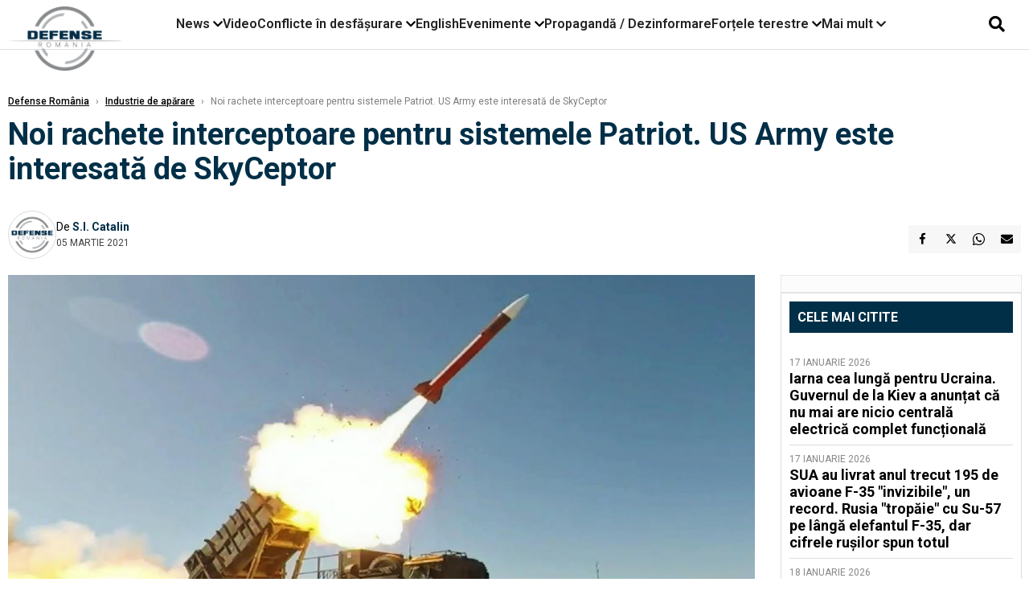

--- FILE ---
content_type: text/html; charset=UTF-8
request_url: https://www.defenseromania.ro/noi-rachete-interceptoare-pentru-sistemele-patriot-ce-este-skyceptor_608777.html
body_size: 17670
content:
<!DOCTYPE html>
<html lang="ro">

<head>
    <meta charset="UTF-8">
    <meta name="language" content="Romanian" />
    <title>Noi rachete interceptoare pentru sistemele Patriot. US Army este interesată de SkyCeptor   | Defense România    </title>
    <meta name="description" content="Armata SUA analizează caracteristicile interceptorul israelian SkyCeptor, cu raza medie de acţiune, ca opțiune viabilă pentru îmbunătăţirea capacităţilor de apărare aeriana și antirachetă, a declarat..." />
    <meta name="viewport" content="width=device-width, initial-scale=1.0">

    <link rel="shortcut icon" href="/favicon.png?v=2">
    <link rel="icon" type="image/x-icon" href="/favicon.png?v=2">
    <link rel="shortcut icon" type="image/vnd.microsoft.icon" href="/favicon.png?v=2">

            <link rel="canonical" href="https://www.defenseromania.ro/noi-rachete-interceptoare-pentru-sistemele-patriot-ce-este-skyceptor_608777.html" />
                <link rel="amphtml" href="https://www.defenseromania.ro/amp/noi-rachete-interceptoare-pentru-sistemele-patriot-ce-este-skyceptor_608777.html">
                    <script type="application/ld+json">
                {"@context":"http:\/\/schema.org","@type":"BreadcrumbList","itemListElement":[{"@type":"ListItem","position":1,"item":{"name":"Defense Rom\u00e2nia","@id":"https:\/\/www.defenseromania.ro"}},{"@type":"ListItem","position":2,"item":{"name":"Industrie de ap\u0103rare","@id":"https:\/\/www.defenseromania.ro\/industrie-de-aparare"}},{"@type":"ListItem","position":3,"item":{"name":"Noi rachete interceptoare pentru sistemele Patriot. US Army este interesat\u0103 de SkyCeptor ","@id":"https:\/\/www.defenseromania.ro\/noi-rachete-interceptoare-pentru-sistemele-patriot-ce-este-skyceptor_608777.html"}}]}            </script>
                <script type="application/ld+json">
                {"@context":"http:\/\/schema.org","@type":"NewsArticle","mainEntityOfPage":{"@type":"WebPage","@id":"https:\/\/www.defenseromania.ro\/noi-rachete-interceptoare-pentru-sistemele-patriot-ce-este-skyceptor_608777.html"},"headline":"Noi rachete interceptoare pentru sistemele Patriot. US Army este interesat\u0103 de SkyCeptor ","image":{"@type":"ImageObject","url":"https:\/\/www.defenseromania.ro\/thumbs\/amp\/2021\/03\/05\/noi-rachete-interceptoare-pentru-sistemele-patriot-ce-este-skyceptor-146903.webp","width":1200,"height":675},"datePublished":"2021-03-05T13:58:59+02:00","dateModified":"2021-03-05T13:58:59+02:00","publisher":{"@type":"NewsMediaOrganization","id":"https:\/\/www.defenseromania.ro\/#publisher","name":"Defense Rom\u00e2nia","url":"https:\/\/www.defenseromania.ro","logo":{"@type":"ImageObject","url":"https:\/\/media.defenseromania.ro\/assets_v2\/images\/logo_defense.png?v=2"}},"description":"Armata SUA analizeaz\u0103 caracteristicile interceptorul israelian SkyCeptor, cu raza medie de ac\u0163iune, ca op\u021biune viabil\u0103 pentru \u00eembun\u0103t\u0103\u0163irea capacit\u0103\u0163ilor de ap\u0103rare aeriana \u0219i antirachet\u0103, a declarat...","author":{"@type":"Person","@id":"https:\/\/www.defenseromania.ro\/autori\/s-i--catalin.html","name":"S.I. Catalin","url":"https:\/\/www.defenseromania.ro\/autori\/s-i--catalin.html"}}            </script>
            <meta name="expires" content="never" />
    <meta name="revisit-after" content="whenever" />
            <meta name="robots" content="follow, index, max-snippet:-1, max-video-preview:-1, max-image-preview:large" />
        <meta name="theme-color" content="#292c33" />

    <meta name="robots" content="max-image-preview:large">

                <meta property="og:title" content="Noi rachete interceptoare pentru sistemele Patriot. US Army este interesată de SkyCeptor " />
                    <meta property="og:description" content="Armata SUA analizează caracteristicile interceptorul israelian SkyCeptor, cu raza medie de acţiune, ca opțiune viabilă pentru îmbunătăţirea capacităţilor de apărare aeriana și antirachetă, a declarat..." />
                    <meta property="og:image" content="https://www.defenseromania.ro/thumbs/amp/2021/03/05/noi-rachete-interceptoare-pentru-sistemele-patriot-ce-este-skyceptor-146903.webp" />
                    <meta property="og:image:width" content="1200" />
                    <meta property="og:image:height" content="675" />
                    <meta property="og:url" content="https://www.defenseromania.ro/noi-rachete-interceptoare-pentru-sistemele-patriot-ce-este-skyceptor_608777.html" />
                    <meta property="og:type" content="article" />
        
    
    <link rel="preload" href="https://www.defenseromania.ro/static/css/normalize.css" as="style">
    <link rel="preload" href="https://www.defenseromania.ro/static/css/owl.carousel.min.css" as="style" />
    <link rel="preload" href="https://www.defenseromania.ro/static/css/video-js.css" as="style">
    <link rel="preload" href="https://www.defenseromania.ro/static/css/dcnews-style.css?v=1768789974" as="style">
    <link rel="preconnect" href="https://fonts.googleapis.com">
    <link rel="preconnect" href="https://fonts.gstatic.com" crossorigin>

    <link href="https://fonts.googleapis.com/css2?family=Playfair+Display:ital,wght@0,400..900;1,400..900&family=Roboto:ital,wght@0,100..900;1,100..900&display=swap" rel="stylesheet">

    <link rel="stylesheet" href="https://www.defenseromania.ro/static/css/owl.carousel.min.css" type="text/css" />
    <link rel="stylesheet" href="https://www.defenseromania.ro/static/css/font-awesome-all.min.css?v=3" type="text/css" />

    <link rel="stylesheet" href="https://www.defenseromania.ro/static/css/video-js.css">
    <link rel="stylesheet" href="https://www.defenseromania.ro/static/css/dcnews-style.css?v=1768789974">

    <!-- Google tag (gtag.js)-->
    <script async src="https://www.googletagmanager.com/gtag/js?id=G-PMZ80LKM72"></script>
    <script>
        window.dataLayer = window.dataLayer || [];

        function gtag() {
            dataLayer.push(arguments);
        }

        gtag('consent', 'default', {
            'ad_storage': 'denied',
            'analytics_storage': 'granted',
            'ad_user_data': 'denied',
            'ad_personalization': 'denied'
        });

        gtag('js', new Date());

        gtag('config', 'G-PMZ80LKM72');
    </script>

    <script src="https://fundingchoicesmessages.google.com/i/pub-7670433186403461?ers=1"></script>
    <script src="https://securepubads.g.doubleclick.net/tag/js/gpt.js" crossorigin="anonymous" async></script>

            <script type="text/javascript">
            function toggleMore() {
                $('.overlay_wrapper').toggleClass('active');
                $('.logo_fl ').toggleClass('small');
            }

            function toggleSearch() {
                $('.icon_menu_search').toggleClass('active');
                $('.gcse-wrapper').toggleClass('active');
            }
        </script>

        
        <script>
            var articles = [{"article_title":"Iarna cea lung\u0103 pentru Ucraina. Guvernul de la Kiev a anun\u021bat c\u0103 nu mai are nicio central\u0103 electric\u0103 complet func\u021bional\u0103","article_url":"https:\/\/www.defenseromania.ro\/iarna-cea-lunga-pentru-ucraina-guvernul-de-la-kiev-a-anuntat-ca-nu-mai-are-nicio-centrala-electrica-complet-functionala_640183.html"},{"article_title":"SUA au livrat anul trecut 195 de avioane F-35 \"invizibile\", un record. Rusia \"trop\u0103ie\" cu Su-57 pe l\u00e2ng\u0103 elefantul F-35, dar cifrele ru\u0219ilor spun totul","article_url":"https:\/\/www.defenseromania.ro\/sua-au-livrat-anul-trecut-195-de-avioane-f-35-invizibile-un-record-rusia-tropaie-cu-su-57-pe-langa-elefantul-f-35-dar-cifrele-rusilor-spun-totul_640189.html"},{"article_title":"Avioane L-159, noile \"v\u00e2n\u0103toare\" de drone ruse\u0219ti ale Ucrainei? Cehii spun c\u0103 pot rezolva problema UAV-urilor ruse","article_url":"https:\/\/www.defenseromania.ro\/avioane-l-159-noile-vanatoare-de-drone-rusesti-ale-ucraina-cehii-spun-ca-pot-rezolva-problema-uav-urilor-ruse_640181.html"},{"article_title":"Adevarata fa\u021b\u0103 a Acordului UE-Mercosur. \"Avem nevoie de materii prime precum litiu, minereu de fier, nichel\"","article_url":"https:\/\/www.defenseromania.ro\/adevarata-fata-a-acordului-ue-mercosur-avem-nevoie-de-materii-prime-precum-litiu-minereu-de-fier-nichel_640211.html"},{"article_title":"Bruxelles-ul inten\u021bioneaz\u0103 s\u0103 elimine tehnologiile chineze din infrastructura critic\u0103","article_url":"https:\/\/www.defenseromania.ro\/bruxelles-ul-intentioneaza-sa-elimine-tehnologiile-chineze-din-infrastructura-critica_640190.html"}]        </script>

                    

            <script>
                            </script>
        
    


                        <meta name="publish-date" content="2021-03-05T13:58:59+02:00" />
            <meta property="article:modified_time" content="2021-03-05T13:58:59+02:00" />
            <meta name="cXenseParse:publishtime" content="2021-03-05T11:58:59Z" />
            <meta name="cXenseParse:pageclass" content="article" />
            <meta property="cXenseParse:author" content="854d6fae5e" />
                <meta name="cXenseParse:url" content="https://www.defenseromania.ro/noi-rachete-interceptoare-pentru-sistemele-patriot-ce-este-skyceptor_608777.html" />
    
                            
<!--Gemius video outstream sticky floating-->
<!--<script src="https://publisher.caroda.io/videoPlayer/caroda.min.js?ctok=6a2afe4b095653261466" crossorigin="anonymous" defer></script>-->
<!--End Gemius video outstream sticky floating-->
<!--<script async src="https://securepubads.g.doubleclick.net/tag/js/gpt.js" crossorigin="anonymous"></script>-->

<script >
    var googletag = googletag || {};googletag.cmd = googletag.cmd || [];
    googletag.cmd.push(function() {


        /*Billboard_responsive desktop si mobil, hp under main*/
        googletag.defineSlot("/1473368974/defenseromania_gpt/billboard_responsive", [[970,90], [970,200], [970,250], [728, 90], [728, 200], [750, 100], [750, 200], [750, 250], [750,300], [300, 250], [320, 50], [320, 100], [336, 250], [336, 280]], "div-gpt-defenseromania_gpt-billboard_responsive")
            .defineSizeMapping(
                googletag
                    .sizeMapping()
                    .addSize([990, 0],  [[970,90], [970,200], [970,250]])
                    .addSize([800, 0],  [[728, 90], [728, 200], [750, 100], [750, 200], [750, 250], [750,300]])
                    .addSize([336, 0],  [[300, 250], [320, 50], [320, 100], [336, 250], [336, 280]])
                    .addSize([320, 0],  [[300, 250], [320, 50], [320, 100]])
                    .addSize([0, 0], [])
                    .build()
            )
            .addService(googletag.pubads());

        /*End Billboard_responsive desktop si mobil, hp under main*/

        /*Billboard2_responsive desktop si mobil, hp above video box*/
        googletag.defineSlot("/1473368974/defenseromania_gpt/billboard2_responsive", [[970,90], [970,200], [970,250], [728, 90], [728, 200], [750, 100], [750, 200], [750, 250], [750,300], [300, 250], [300, 600], [320, 50], [320, 100], [336, 250], [336, 280]], "div-gpt-defenseromania_gpt-billboard2_responsive")
            .defineSizeMapping(
                googletag
                    .sizeMapping()
                    .addSize([990, 0],  [[970,90], [970,200], [970,250]])
                    .addSize([800, 0],  [[728, 90], [728, 200], [750, 100], [750, 200], [750, 250], [750,300]])
                    .addSize([336, 0],  [[300, 250], [300, 600], [320, 50], [320, 100], [336, 250], [336, 280]])
                    .addSize([320, 0],  [[300, 250], [300, 600], [320, 50], [320, 100]])
                    .addSize([0, 0], [])
                    .build()
            )
            .addService(googletag.pubads());

        /*End Billboard2_responsive desktop si mobil, hp above video box*/

        /*Billboard3_responsive desktop si mobil, hp under Conflicte in desfasurare*/
        googletag.defineSlot("/1473368974/defenseromania_gpt/billboard3_responsive", [[970,90], [970,200], [970,250], [728, 90], [728, 200], [750, 100], [750, 200], [750, 250], [750,300], [300, 250], [300, 600], [320, 50], [320, 100], [336, 250], [336, 280]], "div-gpt-defenseromania_gpt-billboard3_responsive")
            .defineSizeMapping(
                googletag
                    .sizeMapping()
                    .addSize([990, 0],  [[970,90], [970,200], [970,250]])
                    .addSize([800, 0],  [[728, 90], [728, 200], [750, 100], [750, 200], [750, 250], [750,300]])
                    .addSize([336, 0],  [[300, 250], [300, 600], [320, 50], [320, 100], [336, 250], [336, 280]])
                    .addSize([320, 0],  [[300, 250], [300, 600], [320, 50], [320, 100]])
                    .addSize([0, 0], [])
                    .build()
            )
            .addService(googletag.pubads());

        /*End Billboard3_responsive desktop si mobil, hp under Conflicte in desfasurare*/

        /*box1_horizontal desktop and mobile, article under Main Photo*/
        googletag.defineSlot("/1473368974/defenseromania_gpt/box1_horizontal", [[300,250], [320,50], [320,100], [336,250], [336,280], [728,90], [728,200], [750,250], [750,300], [900, 200], [900, 250]], "div-gpt-defenseromania_gpt-box1_horizontal")
            .defineSizeMapping(
                googletag
                    .sizeMapping()
                    .addSize([990, 0],  [ [728,90], [728,200], [750,250], [750,300], [900,200], [900,250]])
                    .addSize([770, 0],  [ [728,90], [728,200], [750,250], [750,300]])
                    .addSize([336, 0],  [ [300,250], [320,50], [320,100], [336,250], [336,280]])
                    .addSize([320, 0],  [ [300,250], [320,50], [320,100]])
                    .addSize([0, 0], [])
                    .build()
            )
            .addService(googletag.pubads());
        /*End box1_horizontal desktop and mobile, article under Main Photo*/

        /*box2_horizontal desktop and mobile, article under Article text*/
        googletag.defineSlot("/1473368974/defenseromania_gpt/box2_horizontal", [[300,250], [300,600], [320,50], [320,100], [336,250], [336,280], [728,90], [728,200], [750,250], [750,300], [900, 200], [900, 250]], "div-gpt-defenseromania_gpt-box2_horizontal")
            .defineSizeMapping(
                googletag
                    .sizeMapping()
                    .addSize([990, 0],  [ [728,90], [728,200], [750,250], [750,300], [900,200], [900,250]])
                    .addSize([770, 0],  [ [728,90], [728,200], [750,250], [750,300]])
                    .addSize([336, 0],  [ [300,250], [300,600], [320,50], [320,100], [336,250], [336,280]])
                    .addSize([320, 0],  [ [300,250], [300,600], [320,50], [320,100]])
                    .addSize([0, 0], [])
                    .build()
            )
            .addService(googletag.pubads());
        /*End box2_horizontal desktop and mobile, article under Article text*/

        /*box1_right desktop coloana dreapta prima pozitie*/
        googletag.defineSlot("/1473368974/defenseromania_gpt/box1_right", [[300,250], [300,600]], "div-gpt-defenseromania_gpt-box1_right")
            .defineSizeMapping(
                googletag
                    .sizeMapping()
                    .addSize([320, 0],  [[300,250], [300,600]])
                    .addSize([0, 0], [])
                    .build()
            )
            .addService(googletag.pubads());
        /*End box1_right desktop coloana dreapta prima pozitie*/

        /*box2_right video page*/
        googletag.defineSlot("/1473368974/defenseromania_gpt/box2_right_video", [[300,100], [300,200], [300,250]], "div-gpt-defenseromania_gpt-box2_right_video")
            .defineSizeMapping(
                googletag
                    .sizeMapping()
                    .addSize([320, 0],  [[300,100], [300,200], [300,250]])
                    .addSize([0, 0], [])
                    .build()
            )
            .addService(googletag.pubads());
        /*End box2_right video page*/


                                googletag.pubads().setTargeting('defense_category', ["Industrie de aparare"] );
        
        


        googletag.pubads().enableSingleRequest();

        function logGptSlots(label = '[GPT DEBUG]') {
            if (!window.googletag || !googletag.pubads) {
                console.warn(label, 'googletag not ready');
                return;
            }

            googletag.cmd.push(() => {
                const slots = googletag.pubads().getSlots();

                if (!slots || !slots.length) {
                    console.warn(label, 'no slots defined');
                    return;
                }

                console.group(`${label} ${slots.length} slot(s)`);

                slots.forEach((slot, i) => {
                    const divId = slot.getSlotElementId();
                    const path = slot.getAdUnitPath();

                    const sizes = slot.getSizes()
                        .map(s => s.getWidth() + 'x' + s.getHeight());

                    const targeting = slot.getTargetingMap
                        ? slot.getTargetingMap()
                        : {};

                    const response = slot.getResponseInformation
                        ? slot.getResponseInformation()
                        : null;

                    console.group(`Slot #${i + 1}: ${divId}`);
                    console.log('adUnitPath:', path);
                    console.log('sizes:', sizes);
                    console.log('targeting:', targeting);
                    console.log('response:', response);
                    console.groupEnd();
                });

                console.groupEnd();
            });
        }
        logGptSlots('[AFTER INIT]');
        googletag.cmd.push(() => {
            googletag.pubads().addEventListener('slotRenderEnded', (e) => {
                console.log('[GPT RENDER]', {
                    divId: e.slot.getSlotElementId(),
                    adUnitPath: e.slot.getAdUnitPath(),
                    isEmpty: e.isEmpty,
                    size: e.size,
                    creativeId: e.creativeId,
                    lineItemId: e.lineItemId
                });
            });
        });

        googletag.pubads().disableInitialLoad();
        googletag.enableServices();

    });


</script>                                        <meta name="google-site-verification" content="" />

    
    <script>
        var home = 0;
        var new_website = 1;
    </script>

    

    <style>
        @media screen and (max-width: 500px) {
            .burger-wrapper {
                display: inline-block;
                width: 40%;
                vertical-align: middle;
            }

            #nav-icon3 {
                width: 20px;
                height: 15px;
                position: relative;
                margin: 20px;
                margin-left: 15px;
                -webkit-transform: rotate(0deg);
                -moz-transform: rotate(0deg);
                -o-transform: rotate(0deg);
                transform: rotate(0deg);
                -webkit-transition: .5s ease-in-out;
                -moz-transition: .5s ease-in-out;
                -o-transition: .5s ease-in-out;
                transition: .5s ease-in-out;
                cursor: pointer;
            }

            #nav-icon3 span:nth-child(1) {
                top: 0;
            }

            #nav-icon3 span {
                display: block;
                position: absolute;
                height: 2px;
                width: 100%;
                background: #3a2a77;
                opacity: 1;
                left: 0;
                -webkit-transform: rotate(0deg);
                -moz-transform: rotate(0deg);
                -o-transform: rotate(0deg);
                transform: rotate(0deg);
                -webkit-transition: .25s ease-in-out;
                -moz-transition: .25s ease-in-out;
                -o-transition: .25s ease-in-out;
                transition: .25s ease-in-out;
            }

            .logo {
                text-align: center;
                vertical-align: middle;
                margin-bottom: 10px;
                margin-top: 11px;
                padding: 0;
                width: 20%;
                display: inline-block;
            }

            .nxt_menu,
            .nxt_menu_v2 {
                opacity: 0;
                width: 100%;
                position: absolute;
                top: -700px;
                background: #261f3d;
                z-index: 110;
                -webkit-box-shadow: 0 5px 30px 0px #000000;
                -moz-box-shadow: 0 5px 30px 0px #000000;
                box-shadow: 0 5px 30px 0px #000000;
                -webkit-transition: all ease-out .2s;
                -moz-transition: all ease-out .2s;
                -o-transition: all ease-out .2s;
                transition: all ease-out .2s;
            }

            .is_visible {
                opacity: 1;
                top: 0;
            }

            .nxt_menu_v2 h3 {
                display: inline-block;
                color: #fff;
                margin: 0 auto;
                line-height: 52px;
                font-size: 20px;
            }

            .subMenu_header {
                text-align: center;
                margin-bottom: 10px;
                height: 52px;
                padding-bottom: 10px;
                border-bottom: 1px solid #fff;
            }

            .subMenu_header i {
                position: absolute;
                left: 20px;
                top: 25px;
                font-size: 20px;
            }

            .nxt_menu_item .fa-caret-right {
                padding: 20px;
                position: absolute;
                bottom: -11px;
                font-size: 18px;
                color: #fff;
                right: 30px;
            }

            .nxt_menu_content {
                margin: 2%;
                color: #fff;
            }

            .nxt_menu_item {
                font-weight: 600;
                font-size: 13px;
                padding: 10px;
                padding-right: 0;
                position: relative;
                width: 48%;
                font-weight: 600;
                box-sizing: border-box;
                display: inline-block;
                vertical-align: middle;
            }

            .nxt_menu_item a {
                color: #fff;
            }

            .nxt_menu_item.selected a {
                color: #fecb30;
                font-weight: 800
            }

            .icon_menu_close {
                width: 50px;
                object-fit: contain;
                position: absolute;
                left: 12px;
                top: 10px;
                padding: 10px;
                cursor: pointer;
            }
        }
    </style>
    <script>
        var menuStack = [];

        function showSubmenu(id, name, url) {
            if (id != menuStack[menuStack.length - 1] && menuStack.length) {
                // $("#subMenu"+menuStack[menuStack.length-1]).slideUp("fast", function() {
                // 	$("#subMenu"+id).slideDown("fast");
                // });
                hide(document.getElementById("subMenu" + menuStack[menuStack.length - 1]));
                show(document.getElementById("subMenu" + id));
            } else {
                show(document.getElementById("subMenu" + id));
            }
            if (name != "") document.querySelector("#subMenu" + id + " .nxt_menu_v2_title").innerHTML = name;
            if (url != "") document.querySelector("#subMenu" + id + " .first a").innerHTML = name;
            if (url != "") document.querySelector("#subMenu" + id + " .first a").href = url;

            if ((menuStack.length == 0 || menuStack[menuStack.length - 1] != id) && id)
                menuStack.push(id);
        }

        function closeSubmenu(id) {
            hide(document.getElementById("subMenu" + id));
            menuStack.pop();
            if (menuStack.length)
                showSubmenu(menuStack[menuStack.length - 1], "", "");
        }

        function toggleMenu() {
            showSubmenu(0, "", "");
        }

        // Show an element
        var show = function(elem) {
            // elem.style.display = 'block';
            elem.classList.add('is_visible');
        };

        // Hide an element
        var hide = function(elem) {
            // elem.style.display = 'none';
            elem.classList.remove('is_visible');
        };
    </script>

    <script>
        var pool_results_enabled = 1    </script>
</head>

<body class="body-new body-article">

    <!-- Google Tag Manager (noscript) -->     <script>
        var ad = document.createElement('div');
        ad.id = 'AdSense';
        ad.className = 'AdSense';
        ad.style.display = 'block';
        ad.style.position = 'absolute';
        ad.style.top = '-1px';
        ad.style.height = '1px';
        document.body.appendChild(ad);
    </script>
    <div id="fb-root"></div>

    
    <div class="header_all_wrapper desktop_only">
        <div class="header_all" id="header_all">
            <div class="header_wrapper">
                <div id="header">
                    <div class="header_v2_left">
                        <a class="logo_fl" id="logo_fl" href="/" title="" rel="nofollow"></a>
                    </div>
                    <div class="header_v2_center">
                        <nav class="nav" itemscope="" itemtype="http://www.schema.org/SiteNavigationElement">
                            <ul class="nav-list">
                                                                    <li class="nav-list-item" itemprop="name" data-toggle-submenu="100">
                                        <a href="https://www.defenseromania.ro/news" title="News" class="nav-list-item-link " itemprop="url">News</a>
                                                                                    <i class="fa fa-chevron-down"></i>
                                            <ul class="sbmneu" id="submenu_100">
                                                                                                    <li>
                                                        <a href="https://www.defenseromania.ro/news/uniunea-europeana" title="Uniunea Europeană" class="nav-list-item-link " itemprop="url">Uniunea Europeană</a>
                                                    </li>
                                                                                                    <li>
                                                        <a href="https://www.defenseromania.ro/news/securitate-energetica" title="Securitate energetică" class="nav-list-item-link " itemprop="url">Securitate energetică</a>
                                                    </li>
                                                                                                    <li>
                                                        <a href="https://www.defenseromania.ro/news/nato" title="NATO" class="nav-list-item-link " itemprop="url">NATO</a>
                                                    </li>
                                                                                            </ul>
                                                                            </li>
                                                                    <li class="nav-list-item" itemprop="name" >
                                        <a href="/video" title="Video" class="nav-list-item-link " itemprop="url">Video</a>
                                                                            </li>
                                                                    <li class="nav-list-item" itemprop="name" data-toggle-submenu="102">
                                        <a href="https://www.defenseromania.ro/conflicte-militare-in-desfasurare" title="Conflicte în desfășurare" class="nav-list-item-link " itemprop="url">Conflicte în desfășurare</a>
                                                                                    <i class="fa fa-chevron-down"></i>
                                            <ul class="sbmneu" id="submenu_102">
                                                                                                    <li>
                                                        <a href="https://www.defenseromania.ro/conflicte-militare-in-desfasurare/siria" title="Siria" class="nav-list-item-link " itemprop="url">Siria</a>
                                                    </li>
                                                                                                    <li>
                                                        <a href="https://www.defenseromania.ro/conflicte-militare-in-desfasurare/libia" title="Libia" class="nav-list-item-link " itemprop="url">Libia</a>
                                                    </li>
                                                                                                    <li>
                                                        <a href="https://www.defenseromania.ro/conflicte-militare-in-desfasurare/irak" title="Irak" class="nav-list-item-link " itemprop="url">Irak</a>
                                                    </li>
                                                                                                    <li>
                                                        <a href="https://www.defenseromania.ro/conflicte-militare-in-desfasurare/yemen" title="Yemen" class="nav-list-item-link " itemprop="url">Yemen</a>
                                                    </li>
                                                                                                    <li>
                                                        <a href="https://www.defenseromania.ro/conflicte-militare-in-desfasurare/ucraina" title="Ucraina" class="nav-list-item-link " itemprop="url">Ucraina</a>
                                                    </li>
                                                                                                    <li>
                                                        <a href="https://www.defenseromania.ro/conflicte-militare-in-desfasurare/israel" title="Israel" class="nav-list-item-link " itemprop="url">Israel</a>
                                                    </li>
                                                                                            </ul>
                                                                            </li>
                                                                    <li class="nav-list-item" itemprop="name" >
                                        <a href="https://www.defenseromania.ro/english" title="English" class="nav-list-item-link " itemprop="url">English</a>
                                                                            </li>
                                                                    <li class="nav-list-item" itemprop="name" data-toggle-submenu="106">
                                        <a href="https://www.defenseromania.ro/evenimente" title="Evenimente" class="nav-list-item-link " itemprop="url">Evenimente</a>
                                                                                    <i class="fa fa-chevron-down"></i>
                                            <ul class="sbmneu" id="submenu_106">
                                                                                                    <li>
                                                        <a href="https://www.defenseromania.ro/evenimente/industria-de-aparare" title="Industria de apărare" class="nav-list-item-link " itemprop="url">Industria de apărare</a>
                                                    </li>
                                                                                            </ul>
                                                                            </li>
                                                                    <li class="nav-list-item" itemprop="name" >
                                        <a href="https://www.defenseromania.ro/propaganda-dezinformare" title="Propagandă / Dezinformare" class="nav-list-item-link " itemprop="url">Propagandă / Dezinformare</a>
                                                                            </li>
                                                                    <li class="nav-list-item" itemprop="name" data-toggle-submenu="109">
                                        <a href="https://www.defenseromania.ro/forta-terestra" title="Forțele terestre" class="nav-list-item-link " itemprop="url">Forțele terestre</a>
                                                                                    <i class="fa fa-chevron-down"></i>
                                            <ul class="sbmneu" id="submenu_109">
                                                                                                    <li>
                                                        <a href="https://www.defenseromania.ro/forta-terestra/forte-speciale" title="Forțele speciale" class="nav-list-item-link " itemprop="url">Forțele speciale</a>
                                                    </li>
                                                                                            </ul>
                                                                            </li>
                                                                                                <li class="nav-list-item" itemprop="name" data-toggle-submenu="0">
                                    <a href="javascript:void(0);" title="Mai mult" class="nav-list-item-link" itemprop="url">Mai mult <i class="fa fa-chevron-down"></i></a>
                                    <ul class="sbmneu" id="submenu_0">
                                                                                    <li>
                                                <a href="https://www.defenseromania.ro/forta-navala" title="Forțele navale" class="nav-list-item-link " itemprop="url">Forțele navale</a>
                                            </li>
                                                                                    <li>
                                                <a href="https://www.defenseromania.ro/forta-aeriana" title="Forțele aeriene" class="nav-list-item-link " itemprop="url">Forțele aeriene</a>
                                            </li>
                                                                                    <li>
                                                <a href="https://www.defenseromania.ro/cyber" title="Cyber" class="nav-list-item-link " itemprop="url">Cyber</a>
                                            </li>
                                                                                    <li>
                                                <a href="https://www.defenseromania.ro/terorism" title="Terorism" class="nav-list-item-link " itemprop="url">Terorism</a>
                                            </li>
                                                                                    <li>
                                                <a href="https://www.defenseromania.ro/industrie-de-aparare" title="Industria de apărare" class="nav-list-item-link " itemprop="url">Industria de apărare</a>
                                            </li>
                                                                                    <li>
                                                <a href="https://www.defenseromania.ro/strategica" title="Strategica" class="nav-list-item-link " itemprop="url">Strategica</a>
                                            </li>
                                                                                    <li>
                                                <a href="https://www.defenseromania.ro/istorie" title="Istorie" class="nav-list-item-link " itemprop="url">Istorie</a>
                                            </li>
                                                                                    <li>
                                                <a href="https://www.defenseromania.ro/intelligence" title="Intelligence" class="nav-list-item-link " itemprop="url">Intelligence</a>
                                            </li>
                                                                            </ul>
                                </li>
                                                            </ul>
                        </nav>
                    </div>
                    <div class="header_v2_right">
                        <div class="icon_wrapper">
                            <i class="fa fa-search" onclick="toggleSearch();"></i>

                            <div class="gcse-wrapper" id="gcse-wrapper">
                                <form name="" action="/cauta" method="get" id="searchSiteForm">
                                    <input type="text" class="nxt_searchInput" id="nxt_searchInput" name="q" placeholder="Scrie aici pentru a căuta">
                                    <button type="submit" class="nxt_searchSubmit" value="">
                                        <img src="https://media.dcnews.ro/assets/images/icon_search_desktop.png" class="icon_menu_search" width="20" height="18">
                                    </button>
                                </form>
                            </div>
                        </div>
                    </div>
                </div>
            </div>


                    </div>
    </div>

    <header class="mobile_only">
        <div class="headerMobile">
            <div class="logo" style="">
                <a href="/" class="prerender">
                    <img src="https://media.defenseromania.ro/assets_v2/images/logo_defense.png?v=2" width="50" alt="Defense România" />
                </a>
            </div>
            <div class="right">
                <div class="burger-wrapper">
                    <div id="mobileBurgerNav" onClick="toggleNavMenu();">
                        <i class="fa-solid fa-bars"></i>
                        <i class="fa-solid fa-xmark"></i>
                    </div>
                </div>
            </div>
        </div>
        <div id="navigationMobile">
            <div id="navigationMobileSearch">
                <form action="/cauta" method="get">
                    <div class="mobileSearch">
                        <input type="text" name="q" placeholder="Caută articol...">
                        <button type="submit" class="mobileSearchButton">
                            <i class="fa-solid fa-magnifying-glass"></i>
                        </button>
                    </div>
                </form>
            </div>
                                                <div class="mobileMenuHead" id="mobileMenuHead_100">
                        <div class="mobileMenuItem" id="mobileMenuItem_100" onClick="toggleSubmenu(100);">
                            <span>News</span>
                            <i class="fa-solid fa-chevron-down"></i>
                        </div>
                    </div>
                    <div class="mobileSubmenuContainer" id="mobileSubmenu_100">
                        <div class="mobileMenuItem"> <a href="https://www.defenseromania.ro/news">News</a></div>
                                                    <div class="mobileMenuItem"> <a href="https://www.defenseromania.ro/news/uniunea-europeana">Uniunea Europeană</a></div>
                                                    <div class="mobileMenuItem"> <a href="https://www.defenseromania.ro/news/securitate-energetica">Securitate energetică</a></div>
                                                    <div class="mobileMenuItem"> <a href="https://www.defenseromania.ro/news/nato">NATO</a></div>
                                            </div>
                                                                <div class="mobileMenuHead">
                        <div class="mobileMenuItem"> <a href="/video">Video </a></div>
                    </div>
                                                                <div class="mobileMenuHead" id="mobileMenuHead_102">
                        <div class="mobileMenuItem" id="mobileMenuItem_102" onClick="toggleSubmenu(102);">
                            <span>Conflicte în desfășurare</span>
                            <i class="fa-solid fa-chevron-down"></i>
                        </div>
                    </div>
                    <div class="mobileSubmenuContainer" id="mobileSubmenu_102">
                        <div class="mobileMenuItem"> <a href="https://www.defenseromania.ro/conflicte-militare-in-desfasurare">Conflicte în desfășurare</a></div>
                                                    <div class="mobileMenuItem"> <a href="https://www.defenseromania.ro/conflicte-militare-in-desfasurare/siria">Siria</a></div>
                                                    <div class="mobileMenuItem"> <a href="https://www.defenseromania.ro/conflicte-militare-in-desfasurare/libia">Libia</a></div>
                                                    <div class="mobileMenuItem"> <a href="https://www.defenseromania.ro/conflicte-militare-in-desfasurare/irak">Irak</a></div>
                                                    <div class="mobileMenuItem"> <a href="https://www.defenseromania.ro/conflicte-militare-in-desfasurare/yemen">Yemen</a></div>
                                                    <div class="mobileMenuItem"> <a href="https://www.defenseromania.ro/conflicte-militare-in-desfasurare/ucraina">Ucraina</a></div>
                                                    <div class="mobileMenuItem"> <a href="https://www.defenseromania.ro/conflicte-militare-in-desfasurare/israel">Israel</a></div>
                                            </div>
                                                                <div class="mobileMenuHead">
                        <div class="mobileMenuItem"> <a href="https://www.defenseromania.ro/english">English </a></div>
                    </div>
                                                                <div class="mobileMenuHead" id="mobileMenuHead_106">
                        <div class="mobileMenuItem" id="mobileMenuItem_106" onClick="toggleSubmenu(106);">
                            <span>Evenimente</span>
                            <i class="fa-solid fa-chevron-down"></i>
                        </div>
                    </div>
                    <div class="mobileSubmenuContainer" id="mobileSubmenu_106">
                        <div class="mobileMenuItem"> <a href="https://www.defenseromania.ro/evenimente">Evenimente</a></div>
                                                    <div class="mobileMenuItem"> <a href="https://www.defenseromania.ro/evenimente/industria-de-aparare">Industria de apărare</a></div>
                                            </div>
                                                                <div class="mobileMenuHead">
                        <div class="mobileMenuItem"> <a href="https://www.defenseromania.ro/propaganda-dezinformare">Propagandă / Dezinformare </a></div>
                    </div>
                                                                <div class="mobileMenuHead" id="mobileMenuHead_109">
                        <div class="mobileMenuItem" id="mobileMenuItem_109" onClick="toggleSubmenu(109);">
                            <span>Forțele terestre</span>
                            <i class="fa-solid fa-chevron-down"></i>
                        </div>
                    </div>
                    <div class="mobileSubmenuContainer" id="mobileSubmenu_109">
                        <div class="mobileMenuItem"> <a href="https://www.defenseromania.ro/forta-terestra">Forțele terestre</a></div>
                                                    <div class="mobileMenuItem"> <a href="https://www.defenseromania.ro/forta-terestra/forte-speciale">Forțele speciale</a></div>
                                            </div>
                                                                <div class="mobileMenuHead">
                        <div class="mobileMenuItem"> <a href="https://www.defenseromania.ro/forta-navala">Forțele navale </a></div>
                    </div>
                                                                <div class="mobileMenuHead">
                        <div class="mobileMenuItem"> <a href="https://www.defenseromania.ro/forta-aeriana">Forțele aeriene </a></div>
                    </div>
                                                                <div class="mobileMenuHead">
                        <div class="mobileMenuItem"> <a href="https://www.defenseromania.ro/cyber">Cyber </a></div>
                    </div>
                                                                <div class="mobileMenuHead">
                        <div class="mobileMenuItem"> <a href="https://www.defenseromania.ro/terorism">Terorism </a></div>
                    </div>
                                                                <div class="mobileMenuHead">
                        <div class="mobileMenuItem"> <a href="https://www.defenseromania.ro/industrie-de-aparare">Industria de apărare </a></div>
                    </div>
                                                                <div class="mobileMenuHead">
                        <div class="mobileMenuItem"> <a href="https://www.defenseromania.ro/strategica">Strategica </a></div>
                    </div>
                                                                <div class="mobileMenuHead">
                        <div class="mobileMenuItem"> <a href="https://www.defenseromania.ro/istorie">Istorie </a></div>
                    </div>
                                                                <div class="mobileMenuHead">
                        <div class="mobileMenuItem"> <a href="https://www.defenseromania.ro/intelligence">Intelligence </a></div>
                    </div>
                            
            <div id="navigationMobileApps" style="padding: 15px 8px;">
                <span style="font-size: 16px;line-height: 35px;font-family: Helvetica,sans-serif;font-weight: 700; color:#000;">Poți descărca aplicația:</span><br />
                <div id="mobileAppLinks">
                    <a href='https://apps.apple.com/us/app/defenseromania/id1394093754'><img alt='Get it on App Store' class="lazy" src="https://media.dcnews.ro/nxthost/app-store-logo.png" height="40" width="116" /></a>
                    <a href='https://play.google.com/store/apps/details?id=com.nxthub.defenseromania&hl=en_SG&gl=RO'><img alt='Get it on Google Play' class="lazy" src="https://media.dcnews.ro/nxthost/play_store_logo.2.png" height="40" width="116" /></a>
                </div>
            </div>
        </div>
    </header>

    <script>
        function toggleNavMenu() {
            $('html').toggleClass('navActive');
            $('body').toggleClass('navActive');
            $('#mobileBurgerNav').toggleClass('active');
            $('#navigationMobile').toggleClass('active');
        }

        function toggleSubmenu(id) {
            $('.mobileSubmenuContainer').not('#mobileSubmenu_' + id).removeClass('active');
            $('.mobileMenuItem').not('#mobileMenuHead_' + id).removeClass('active');
            $('#mobileSubmenu_' + id).toggleClass('active');
            $('#mobileMenuHead_' + id).toggleClass('active');
        }
    </script>

    <!--Branging U shaped-->
    <div class="desktop-only" style="width: 1200px; margin: 0 auto">
        <div class="" style="position: relative; width:1200px;/*height:250px;*/">

        </div>
    </div>

    <!--End Branging U shaped-->

    <div class="page">
        <div class="Content">
            

    <div class="container_fixed_width">

<div class="content-fixed spliter" style="background-color: transparent">
        <div class="elements" style="width:100%; ">
                
<div>
    <div class="article-info">
                <div id="location">
            <a href="https://www.defenseromania.ro/">Defense România</a>
                            <span>&rsaquo;</span>
                                    <a href="https://www.defenseromania.ro/industrie-de-aparare" title="Industrie de apărare">Industrie de apărare</a>
                                <span>&rsaquo;</span>
                                    Noi rachete interceptoare pentru sistemele Patriot. US Army este interesată de SkyCeptor                         </div>
        </div>
    <h1>

        
        Noi rachete interceptoare pentru sistemele Patriot. US Army este interesată de SkyCeptor 
        </h1>

    
    <div class="article-meta">
        <div class="article-meta-container">
                            <div class="article-author-image">
                                            <img src="/pictures/authors/name_dcd9dc4.png" alt="S.I. Catalin">
                                    </div>
                        <div>
                <div class="article-authors">
                    <div>
                                                    De <a href="https://www.defenseromania.ro/autori/s-i--catalin.html">S.I. Catalin</a>                                            </div>
                </div>
                <span class="time"> 05 MARTIE 2021</span>
            </div>
        </div>

                    <div class="social-share" style="margin-top: 10px">
                <a class="facebook" target="_blank" href="https://facebook.com/sharer/sharer.php?u=https://www.defenseromania.ro/noi-rachete-interceptoare-pentru-sistemele-patriot-ce-este-skyceptor_608777.html">
                    <i class="fa-brands fa-facebook-f"></i>
                </a>
                <a class="x-twitter" target="_blank" href="https://twitter.com/intent/tweet/?text=Noi rachete interceptoare pentru sistemele Patriot. US Army este interesată de SkyCeptor &url=https://www.defenseromania.ro/noi-rachete-interceptoare-pentru-sistemele-patriot-ce-este-skyceptor_608777.html">
                    <svg xmlns="http://www.w3.org/2000/svg" viewBox="0 0 448 512"><!--!Font Awesome Free v7.1.0 by @fontawesome - https://fontawesome.com License - https://fontawesome.com/license/free Copyright 2026 Fonticons, Inc.--><path d="M357.2 48L427.8 48 273.6 224.2 455 464 313 464 201.7 318.6 74.5 464 3.8 464 168.7 275.5-5.2 48 140.4 48 240.9 180.9 357.2 48zM332.4 421.8l39.1 0-252.4-333.8-42 0 255.3 333.8z"/></svg>                </a>
                <a class="whatsapp" target="_blank" href="https://web.whatsapp.com/send?text=Noi rachete interceptoare pentru sistemele Patriot. US Army este interesată de SkyCeptor %20https://www.defenseromania.ro/noi-rachete-interceptoare-pentru-sistemele-patriot-ce-este-skyceptor_608777.html">
                    <i class="fa-brands fa-whatsapp"></i>
                </a>
                <a class="email" target="_blank"  href="mailto:?subject=Defense România -  Noi rachete interceptoare pentru sistemele Patriot. US Army este interesată de SkyCeptor  &amp;body=Citește articolul aici: https://www.defenseromania.ro/noi-rachete-interceptoare-pentru-sistemele-patriot-ce-este-skyceptor_608777.html">
                    <i class="fa-solid fa-envelope"></i>
                </a>
            </div>
            </div>
</div>



        </div>
</div>

    </div> <!-- /.container_fixed_width -->



    <div class="container_fixed_width">

<div class="content-fixed spliter mb40" style="background-color: transparent">
        <div class="elements" style="width:calc(75% - ((24px * 2)/ 3)); ">
                
<div class="poza-articol articleMainImage">
            
        <img class="img-16x9" loading="eager" fetchpriority="high"
             data-src="https://www.defenseromania.ro/thumbs/amp/2021/03/05/noi-rachete-interceptoare-pentru-sistemele-patriot-ce-este-skyceptor-146903.webp"
             data-width="1200" data-speed="1" alt="patriot_air_defense_system_germany_45328000"
             sizes="(max-width: 600px) 480px, (max-width: 900px) 800px, 1200px"
             srcset="
                    https://www.defenseromania.ro/thumbs/480x270/2021/03/05/noi-rachete-interceptoare-pentru-sistemele-patriot-ce-este-skyceptor-146903.webp 480w,
                    https://www.defenseromania.ro/thumbs/800x450/2021/03/05/noi-rachete-interceptoare-pentru-sistemele-patriot-ce-este-skyceptor-146903.webp 800w,
                    https://www.defenseromania.ro/thumbs/1200x675/2021/03/05/noi-rachete-interceptoare-pentru-sistemele-patriot-ce-este-skyceptor-146903.webp 1200w">


    


</div>


<div class="text">

    <div class="article-abstract">
        <div class="article_description_new">Armata SUA analizează caracteristicile interceptorul israelian SkyCeptor, cu raza medie de acţiune, ca opțiune viabilă pentru îmbunătăţirea capacităţilor de apărare aeriana și antirachetă, a declarat compania israeliană Rafael, producătorul acestor rachete interceptoare, pentru publicaţia Breaking Defense .</div>
    </div>

    <div class="articol_dec">
        <p style="text-align:left;">În Israel, rachetele interceptoare SkyCeptor sunt folosite de sistemele de apărare aeriană David's Sling . Însă partenerul american al companiei israeliene Rafael – în dezvoltarea interceptorilor SkyCeptor – este compania americană Raytheon ( dezvoltatorul şi producătorul sistemelor de apărare antirachetă Patriot. </p>
<p style="text-align:left;">Din câte se pare, ambele companii au ajuns la concluzia că rachetele interceptoare SkyCeptor ar putea fi lansate cu uşurinţă şi de sistemele Patriot. O etapă de testare urmând să aibă loc în acest an.</p>
                              <center><div class="ad-container" id="div-gpt-defenseromania_gpt-box1_horizontal"><script>googletag.cmd.push(() => { googletag.display("div-gpt-defenseromania_gpt-box1_horizontal"); });</script></div></center>
                              <p></p>
<p style="text-align:left;">Generalul israelian (R) Pini Yungman, șeful diviziei de sisteme de apărare aeriană și antirachetă a companiei Rafael, a declarat, într-un interviu pentru Breaking Defense, <strong>că Statele Unite analizează cu interes caracteristicile sistemul israelian de apărare antiaeriană David's Sling, deoarece acesta ulizează rachetele interceptoare SkyCeptor.</strong></p>
<p style="text-align:left;">Generalul a confirmat că <strong>Rafael lucrează în strânsă colaborare cu compania americană Raytheon pentru a integra interceptorii SkyCeptor pe sistemele de apărare antiracheta Patriot ale US Army.</strong> O etapă de testare în acest sens, ’’demonstraţie completa’’ aşa cum a numit-o generalul Pini Yungman, ar urma să aibă loc anul acest, <strong>deoarece Raytheon vrea să demonstreze US Army ca Israelul deţine cea mai bună şi ieftină soluţie împotriva noilor tipuri de amenințări, cum ar fi rachetele de croazieră.</strong></p>
<p style="text-align:left;">Rachetele interceptoare SkyCeptor sunt optimizate pentru a dobora rachetele balistice și de croazieră cu rază scurtă și medie de acțiune, dar și alte tipuri de amenințări avansate.</p>
<p style="text-align:left;">Acest lucru ar putea oferi bateriilor Patriot al US Army <strong>o opțiune mai puţin costisitoare împotriva unor amenințări aeriene care nu justifică utilizarea unor rachete interceptoare PAC-2, PAC-3 sau PAC-3 MSE de dimensiuni și costuri mult mai mari comparativ cu cele ale interceptorilor SkyCeptor.</strong></p>
<p style="text-align:left;">Un expert israelian, care a vorbit sub condiția anonimatului, a declarat pentru Breaking Defense că SkyCeptor ar fi o soluţie mult mai bun pentru unele dintre cele mai frecvente amenințări cu care se confruntă SUA: r<strong>achetele interceptoare Patriot PAC-3 pot fi utilizate împotriva potriva rachetelor de croazieră şi nu numai, dar prețul unui singur interceptor PAC-3 este de trei până la patru ori mai mare decât costul de utilizare a unui interceptor SkyCeptor folosit de sistemul israelian David's Sling. </strong></p>
    </div>

</div>

<script>
    document.addEventListener("DOMContentLoaded", function () {
        const iframes = document.querySelectorAll("iframe[data-auto-height]");

        iframes.forEach(iframe => {
            iframe.addEventListener("load", function () {

                setTimeout(() => {
                    try {
                        const doc = iframe.contentWindow.document;
                        const height = doc.body.scrollHeight || doc.documentElement.scrollHeight;
                        iframe.style.height = height + "px";
                    } catch (e) {
                        console.warn("Iframe cross-domain, nu pot ajusta height-ul.");
                    }
                }, 500);

            });
        });
    });

</script>

<div class="container_fixed_width_900px">
    <div class="articol_dec">
            </div>
</div>
    <div class="article_tag_wrapper">
                    <a href="https://www.defenseromania.ro/tag/israel_71">
                <div class="article_tag">Israel</div>
            </a>
                        <a href="https://www.defenseromania.ro/tag/raytheon_489">
                <div class="article_tag">Raytheon</div>
            </a>
                        <a href="https://www.defenseromania.ro/tag/sisteme-patriot_883">
                <div class="article_tag">sisteme patriot</div>
            </a>
                        <a href="https://www.defenseromania.ro/tag/us-army_9523">
                <div class="article_tag">US Army</div>
            </a>
                        <a href="https://www.defenseromania.ro/tag/interceptor-pac-3_13677">
                <div class="article_tag">interceptor PAC-3</div>
            </a>
                        <a href="https://www.defenseromania.ro/tag/rachete-interceptoare-skyceptor_23620">
                <div class="article_tag">rachete interceptoare skyceptor</div>
            </a>
                </div>
<div class="mb20">
<div class="articol_info">
    <div class="social-share">
        <a class="facebook" target="_blank" href="https://facebook.com/sharer/sharer.php?u=https://www.defenseromania.ro/noi-rachete-interceptoare-pentru-sistemele-patriot-ce-este-skyceptor_608777.html">
            <i class="fa-brands fa-facebook-f"></i>
        </a>
        <a class="x-twitter" target="_blank" href="https://twitter.com/intent/tweet/?text=Noi rachete interceptoare pentru sistemele Patriot. US Army este interesată de SkyCeptor &url=https://www.defenseromania.ro/noi-rachete-interceptoare-pentru-sistemele-patriot-ce-este-skyceptor_608777.html">
            <svg xmlns="http://www.w3.org/2000/svg" viewBox="0 0 448 512"><!--!Font Awesome Free v7.1.0 by @fontawesome - https://fontawesome.com License - https://fontawesome.com/license/free Copyright 2026 Fonticons, Inc.--><path d="M357.2 48L427.8 48 273.6 224.2 455 464 313 464 201.7 318.6 74.5 464 3.8 464 168.7 275.5-5.2 48 140.4 48 240.9 180.9 357.2 48zM332.4 421.8l39.1 0-252.4-333.8-42 0 255.3 333.8z"/></svg>                </a>
        <a class="whatsapp" target="_blank" href="https://web.whatsapp.com/send?text=Noi rachete interceptoare pentru sistemele Patriot. US Army este interesată de SkyCeptor %20https://www.defenseromania.ro/noi-rachete-interceptoare-pentru-sistemele-patriot-ce-este-skyceptor_608777.html">
            <i class="fa-brands fa-whatsapp"></i>
        </a>
        <a class="email" target="_blank"  href="mailto:?subject=Defense România -  Noi rachete interceptoare pentru sistemele Patriot. US Army este interesată de SkyCeptor  &amp;body=Citește articolul aici: https://www.defenseromania.ro/noi-rachete-interceptoare-pentru-sistemele-patriot-ce-este-skyceptor_608777.html">
            <i class="fa-solid fa-envelope"></i>
        </a>
    </div>
    <div class="social-follow">
        <span>Urmăriți-ne și pe</span>
        <div class="gnews-follow">
            <img src="https://media.defenseromania.ro/nxt/Google_News_icon.svg" alt="defenseromania.ro google news" style="width: 32px; height: 32px; vertical-align: top; display: inline-block;">
            <a href="https://news.google.com/publications/CAAqLQgKIidDQklTRndnTWFoTUtFV1JsWm1WdWMyVnliMjFoYm1saExuSnZLQUFQAQ?hl=ro&gl=RO&ceid=RO:ro">Google News</a>
        </div>
        <span>și în aplicațiile mobile</span>
        <div class="apps-follow">
            <a href="https://apps.apple.com/us/app/defenseromania/id1394093754" target="_blank">
                <img src="/static/images/Apple-Store-Icon.png" alt="defenseromania.ro appstore">
            </a>
            <a href="https://play.google.com/store/apps/details?id=com.nxthub.defenseromania&hl=ro" target="_blank">
                <img src="/static/images/Google-Play-Icon.png" alt="defenseromania.ro playstore">
            </a>
        </div>
    </div>
</div>
</div>
<div class="article-bottom-meta">
    <div class="article-meta-container">
        <div class="article-author-image">
                            <img src="/pictures/authors/name_dcd9dc4.png" alt="S.I. Catalin">
                    </div>
        <div>
            <div class="article-authors">
                <div>
                                            <a href="https://www.defenseromania.ro/autori/s-i--catalin.html">S.I. Catalin</a>
                                    </div>
            </div>
        </div>
    </div>

    <div class="author-text">
       Colaborator DefenseRomania    </div>
</div>
        <center style="padding-bottom:20px"><!-- /1473368974/defenseromania_gpt/box2_horizontal-->
<div id="div-gpt-defenseromania_gpt-box2_horizontal"><script>googletag.cmd.push(() => { googletag.display("div-gpt-defenseromania_gpt-box2_horizontal"); });</script></div>
</center>
    
<div>
    <div class="section-list">
        <div class="section-title">
            <span>Alte știri de interes</span>
        </div>
    </div>

    <div class="elements section-listing section-listing-layout-2" id="nxt_newest_articles" style="width:100%; ">
        <ul>
                            <li>
                    <div>
                        <article class="headline">

<div class="thumb" data-size="landscape">

    <a href="https://www.defenseromania.ro/de-ce-dronele-sunt-viitorul-pentru-ca-doar-in-luna-decembrie-dronele-au-eliminat-33-de-mii-de-militari-rusi_640220.html">
                    <picture>

                
                
                <img
                        src="https://www.defenseromania.ro/thumbs/landscape/2026/01/18/de-ce-dronele-sunt-viitorul-pentru-ca-doar-in-luna-decembrie-dronele-au-eliminat-33-de-mii-de-militari-rusi-204379.webp"
                        alt="De ce dronele sunt viitorul? Pentru că doar în luna decembrie dronele au eliminat 33 de mii de militari ruși"
                    loading="lazy"                    width="600" height="334"                        class="img" />
            </picture>
        


        
        
        
        
    </a>

</div><h3 class="title">
<a href="https://www.defenseromania.ro/de-ce-dronele-sunt-viitorul-pentru-ca-doar-in-luna-decembrie-dronele-au-eliminat-33-de-mii-de-militari-rusi_640220.html" title="de ce dronele sunt viitorul pentru ca doar in luna decembrie dronele au eliminat 33 de mii de militari rusi">
    
    
    De ce dronele sunt viitorul? Pentru că doar în luna decembrie dronele au eliminat 33 de mii de militari ruși</a>
</h3>    <div class="categ_date">
                            <div class="date">18 Ianuarie 2026</div>
                    </div>
</article>                    </div>
                </li>
                
                                            <li>
                    <div>
                        <article class="headline">

<div class="thumb" data-size="landscape">

    <a href="https://www.defenseromania.ro/siria-la-un-pas-de-escaladare-barajul-eufrat-si-tabqa-obiective-cheie-disputate-intre-damasc-si-kurzi_640219.html">
                    <picture>

                
                
                <img
                        src="https://www.defenseromania.ro/thumbs/landscape/2026/01/18/siria-la-un-pas-de-escaladare-barajul-eufrat-si-tabqa-obiective-cheie-disputate-intre-damasc-si-kurzi-204376.webp"
                        alt="Siria, la un pas de escaladare: Barajul Eufrat și Tabqa, obiective cheie disputate între Damasc și kurzi"
                    loading="lazy"                    width="600" height="334"                        class="img" />
            </picture>
        


        
        
        
        
    </a>

</div><h3 class="title">
<a href="https://www.defenseromania.ro/siria-la-un-pas-de-escaladare-barajul-eufrat-si-tabqa-obiective-cheie-disputate-intre-damasc-si-kurzi_640219.html" title="siria la un pas de escaladare barajul eufrat si tabqa obiective cheie disputate intre damasc si kurzi">
    
    
    Siria, la un pas de escaladare: Barajul Eufrat și Tabqa, obiective cheie disputate între Damasc și kurzi</a>
</h3>    <div class="categ_date">
                            <div class="date">18 Ianuarie 2026</div>
                    </div>
</article>                    </div>
                </li>
                
                                            <li>
                    <div>
                        <article class="headline">

<div class="thumb" data-size="landscape">

    <a href="https://www.defenseromania.ro/dezastru-iminent-pentru-su-57-rusesc-india-vrea-rafale-desi-rusii-sunt-gata-sa-renunte-si-la-codul-sursa-pentru-a-gasi-un-cumparator-avionului-invizibil_640214.html">
                    <picture>

                
                
                <img
                        src="https://www.defenseromania.ro/thumbs/landscape/2026/01/18/dezastru-iminent-pentru-su-57-rusesc-india-vrea-rafale-desi-rusii-sunt-gata-sa-renunte-si-la-codul-sursa-pentru-a-gasi-un-cumparator-avionului-invizibil-204368.webp"
                        alt="Dezastru iminent pentru Su-57 rusesc? India vrea Rafale, deși rușii sunt gata să renunțe și la codul sursă pentru a găsi un cumpărător avionului „invizibil”"
                    loading="lazy"                    width="600" height="334"                        class="img" />
            </picture>
        


        
        
        
        
    </a>

</div><h3 class="title">
<a href="https://www.defenseromania.ro/dezastru-iminent-pentru-su-57-rusesc-india-vrea-rafale-desi-rusii-sunt-gata-sa-renunte-si-la-codul-sursa-pentru-a-gasi-un-cumparator-avionului-invizibil_640214.html" title="dezastru iminent pentru su 57 rusesc india vrea rafale desi rusii sunt gata sa renunte si la codul sursa pentru a gasi un cumparator avionului invizibil">
    
    
    Dezastru iminent pentru Su-57 rusesc? India vrea Rafale, deși rușii sunt gata să renunțe și la codul sursă pentru a găsi un cumpărător avionului „invizibil”</a>
</h3>    <div class="categ_date">
                            <div class="date">18 Ianuarie 2026</div>
                    </div>
</article>                    </div>
                </li>
                
                                            <li>
                    <div>
                        <article class="headline">

<div class="thumb" data-size="landscape">

    <a href="https://www.defenseromania.ro/ministrul-olandez-de-externe-amenintarile-lui-trump-de-a-impune-tarife-vamale-aliatilor-in-ceea-ce-priveste-groenlanda-sunt-santaj_640216.html">
                    <picture>

                
                
                <img
                        src="https://www.defenseromania.ro/thumbs/landscape/2026/01/18/ministrul-olandez-de-externe-amenintarile-lui-trump-de-a-impune-tarife-vamale-aliatilor-in-ceea-ce-priveste-groenlanda-sunt-santaj-204371.webp"
                        alt="Ministrul olandez de externe: Amenințările lui Trump de a impune tarife vamale aliaților în ceea ce privește Groenlanda sunt șantaj"
                    loading="lazy"                    width="600" height="334"                        class="img" />
            </picture>
        


        
        
        
        
    </a>

</div><h3 class="title">
<a href="https://www.defenseromania.ro/ministrul-olandez-de-externe-amenintarile-lui-trump-de-a-impune-tarife-vamale-aliatilor-in-ceea-ce-priveste-groenlanda-sunt-santaj_640216.html" title="ministrul olandez de externe amenintarile lui trump de a impune tarife vamale aliatilor in ceea ce priveste groenlanda sunt santaj">
    
    
    Ministrul olandez de externe: Amenințările lui Trump de a impune tarife vamale aliaților în ceea ce privește Groenlanda sunt șantaj</a>
</h3>    <div class="categ_date">
                            <div class="date">18 Ianuarie 2026</div>
                    </div>
</article>                    </div>
                </li>
                
                                            <li>
                    <div>
                        <article class="headline">

<div class="thumb" data-size="landscape">

    <a href="https://www.defenseromania.ro/[base64].html">
                    <picture>

                
                
                <img
                        src="https://www.defenseromania.ro/thumbs/landscape/2026/01/18/[base64].webp"
                        alt="Șeful Armatei României avertizează că situația din Ucraina e critică iar experții atenționează: Dacă pică frontul, România e afectată, nu Polonia. ”De la Galați o să vedem steagul Federației”"
                    loading="lazy"                    width="600" height="334"                        class="img" />
            </picture>
        


        
        
        
        
    </a>

</div><h3 class="title">
<a href="https://www.defenseromania.ro/[base64].html" title="seful armatei romaniei avertizeaza ca situatia din ucraina e critica iar expertii atentioneaza daca pica frontul romania e cea mai afectata nu polonia de la galati o sa vedem steagul federatiei">
    
    
    Șeful Armatei României avertizează că situația din Ucraina e critică iar experții atenționează: Dacă pică frontul, România e afectată, nu Polonia. ”De la Galați o să vedem steagul Federației”</a>
</h3>    <div class="categ_date">
                            <div class="date">18 Ianuarie 2026</div>
                    </div>
</article>                    </div>
                </li>
                
                                            <li>
                    <div>
                        <article class="headline">

<div class="thumb" data-size="landscape">

    <a href="https://www.defenseromania.ro/adevarata-fata-a-acordului-ue-mercosur-avem-nevoie-de-materii-prime-precum-litiu-minereu-de-fier-nichel_640211.html">
                    <picture>

                
                
                <img
                        src="https://www.defenseromania.ro/thumbs/landscape/2026/01/18/adevarata-fata-a-acordului-ue-mercosur-avem-nevoie-de-materii-prime-precum-litiu-minereu-de-fier-nichel-204329.webp"
                        alt="Adevarata față a Acordului UE-Mercosur. &quot;Avem nevoie de materii prime precum litiu, minereu de fier, nichel&quot;"
                    loading="lazy"                    width="600" height="334"                        class="img" />
            </picture>
        


        
        
        
        
    </a>

</div><h3 class="title">
<a href="https://www.defenseromania.ro/adevarata-fata-a-acordului-ue-mercosur-avem-nevoie-de-materii-prime-precum-litiu-minereu-de-fier-nichel_640211.html" title="adevarata fata a acordului ue mercosur avem nevoie de materii prime precum litiu minereu de fier nichel">
    
    
    Adevarata față a Acordului UE-Mercosur. "Avem nevoie de materii prime precum litiu, minereu de fier, nichel"</a>
</h3>    <div class="categ_date">
                            <div class="date">18 Ianuarie 2026</div>
                    </div>
</article>                    </div>
                </li>
                
                                            <li>
                    <div>
                        <article class="headline">

<div class="thumb" data-size="landscape">

    <a href="https://www.defenseromania.ro/sua-vor-sa-treaca-la-nivelul-urmator-roiuri-de-drone-controlate-cu-inteligenta-artificiala_640208.html">
                    <picture>

                
                
                <img
                        src="https://www.defenseromania.ro/thumbs/landscape/2026/01/18/sua-vor-sa-treaca-la-nivelul-urmator-roiuri-de-drone-controlate-cu-inteligenta-artificiala-204325.webp"
                        alt="SUA vor să treacă la nivelul următor: Roiuri de drone controlate cu inteligența artificială"
                    loading="lazy"                    width="600" height="334"                        class="img" />
            </picture>
        


        
        
        
        
    </a>

</div><h3 class="title">
<a href="https://www.defenseromania.ro/sua-vor-sa-treaca-la-nivelul-urmator-roiuri-de-drone-controlate-cu-inteligenta-artificiala_640208.html" title="sua vor sa treaca la nivelul urmator roiuri de drone controlate cu inteligenta artificiala">
    
    
    SUA vor să treacă la nivelul următor: Roiuri de drone controlate cu inteligența artificială</a>
</h3>    <div class="categ_date">
                            <div class="date">18 Ianuarie 2026</div>
                    </div>
</article>                    </div>
                </li>
                
                                            <li>
                    <div>
                        <article class="headline">

<div class="thumb" data-size="landscape">

    <a href="https://www.defenseromania.ro/romania-a-ridicat-aeronave-f-16-dronele-rusesti-au-ajuns-la-10-km-de-frontiera-cu-romania_640205.html">
                    <picture>

                
                
                <img
                        src="https://www.defenseromania.ro/thumbs/landscape/2026/01/18/romania-a-ridicat-aeronave-f-16-dronele-rusesti-au-ajuns-la-10-km-de-frontiera-cu-romania-204323.webp"
                        alt="UPDATE: Posibile resturi de dronă, dentificate de MApN în Vrancea / România a ridicat două F-16 azi-noapte; drone rusești zburau la 10 km de frontiera cu România"
                    loading="lazy"                    width="600" height="334"                        class="img" />
            </picture>
        


        
        
        
        
    </a>

</div><h3 class="title">
<a href="https://www.defenseromania.ro/romania-a-ridicat-aeronave-f-16-dronele-rusesti-au-ajuns-la-10-km-de-frontiera-cu-romania_640205.html" title="romania a ridicat aeronave f 16 dronele rusesti au ajuns la 10 km de frontiera cu romania">
    
    
    UPDATE: Posibile resturi de dronă, dentificate de MApN în Vrancea / România a ridicat două F-16 azi-noapte; drone rusești zburau la 10 km de frontiera cu România</a>
</h3>    <div class="categ_date">
                            <div class="date">18 Ianuarie 2026</div>
                    </div>
</article>                    </div>
                </li>
                
                                            <li>
                    <div>
                        <article class="headline">

<div class="thumb" data-size="landscape">

    <a href="https://www.defenseromania.ro/europa-intalnire-de-urgenta-dupa-santajul-lui-trump-privind-groenlanda-este-timpul-sa-descurajam-nu-sa-cedam_640204.html">
                    <picture>

                
                
                <img
                        src="https://www.defenseromania.ro/thumbs/landscape/2026/01/18/europa-intalnire-de-urgenta-dupa-santajul-lui-trump-privind-groenlanda-este-timpul-sa-descurajam-nu-sa-cedam-204320.webp"
                        alt="Europa, întâlnire de urgență după șantajul lui Trump privind Groenlanda: &quot;Este timpul să descurajăm, nu să cedăm&quot;"
                    loading="lazy"                    width="600" height="334"                        class="img" />
            </picture>
        


        
        
        
        
    </a>

</div><h3 class="title">
<a href="https://www.defenseromania.ro/europa-intalnire-de-urgenta-dupa-santajul-lui-trump-privind-groenlanda-este-timpul-sa-descurajam-nu-sa-cedam_640204.html" title="europa intalnire de urgenta dupa santajul lui trump privind groenlanda este timpul sa descurajam nu sa cedam">
    
    
    Europa, întâlnire de urgență după șantajul lui Trump privind Groenlanda: "Este timpul să descurajăm, nu să cedăm"</a>
</h3>    <div class="categ_date">
                            <div class="date">18 Ianuarie 2026</div>
                    </div>
</article>                    </div>
                </li>
                
                                            <li>
                    <div>
                        <article class="headline">

<div class="thumb" data-size="landscape">

    <a href="https://www.defenseromania.ro/armata-siriana-isi-extinde-controlul-in-teritoriile-din-nord-detinute-de-kurzi_640202.html">
                    <picture>

                
                
                <img
                        src="https://www.defenseromania.ro/thumbs/landscape/2026/01/18/armata-siriana-isi-extinde-controlul-in-teritoriile-din-nord-detinute-de-kurzi-204317.webp"
                        alt="Armata siriană își extinde controlul în teritoriile din nord, deținute de kurzi"
                    loading="lazy"                    width="600" height="334"                        class="img" />
            </picture>
        


        
        
        
        
    </a>

</div><h3 class="title">
<a href="https://www.defenseromania.ro/armata-siriana-isi-extinde-controlul-in-teritoriile-din-nord-detinute-de-kurzi_640202.html" title="armata siriana isi extinde controlul in teritoriile din nord detinute de kurzi">
    
    
    Armata siriană își extinde controlul în teritoriile din nord, deținute de kurzi</a>
</h3>    <div class="categ_date">
                            <div class="date">18 Ianuarie 2026</div>
                    </div>
</article>                    </div>
                </li>
                
                                            <li>
                    <div>
                        <article class="headline gallery">

<div class="thumb" data-size="landscape">

    <a href="https://www.defenseromania.ro/dupa-ce-a-luat-iris-t-egiptul-vrea-mai-multe-radare-germane-trml-4d-care-ar-putea-fi-conectate-inclusiv-cu-echipamente-din-sua_640193.html">
                    <picture>

                
                
                <img
                        src="https://www.defenseromania.ro/thumbs/landscape/2026/01/18/dupa-ce-a-luat-iris-t-egiptul-vrea-mai-multe-radare-germane-trml-4d-care-ar-putea-fi-conectate-inclusiv-cu-echipamente-din-sua-204293.jpeg"
                        alt="După ce a luat IRIS-T, Egiptul vrea mai multe radare germane TRML-4D, care ar putea fi conectate inclusiv cu echipamente din SUA"
                    loading="lazy"                    width="600" height="334"                        class="img" />
            </picture>
        


        
                    <span class="gallery_icon"></span>
        
        
        
    </a>

</div><h3 class="title">
<a href="https://www.defenseromania.ro/dupa-ce-a-luat-iris-t-egiptul-vrea-mai-multe-radare-germane-trml-4d-care-ar-putea-fi-conectate-inclusiv-cu-echipamente-din-sua_640193.html" title="dupa ce a luat iris t egiptul vrea mai multe radare germane trml 4d care ar putea fi conectate inclusiv cu echipamente din sua">
    
    
    După ce a luat IRIS-T, Egiptul vrea mai multe radare germane TRML-4D, care ar putea fi conectate inclusiv cu echipamente din SUA</a>
</h3>    <div class="categ_date">
                            <div class="date">18 Ianuarie 2026</div>
                    </div>
</article>                    </div>
                </li>
                
                                            <li>
                    <div>
                        <article class="headline">

<div class="thumb" data-size="landscape">

    <a href="https://www.defenseromania.ro/trump-introduce-noi-tarife-vamale-pentru-tarile-care-au-trimis-militari-in-groenlanda_640201.html">
                    <picture>

                
                
                <img
                        src="https://www.defenseromania.ro/thumbs/landscape/2026/01/17/trump-introduce-noi-tarife-vamale-pentru-tarile-care-au-trimis-militari-in-groenlanda-204313.webp"
                        alt="Trump introduce noi tarife vamale pentru țările care au trimis militari în Groenlanda"
                    loading="lazy"                    width="600" height="334"                        class="img" />
            </picture>
        


        
        
        
        
    </a>

</div><h3 class="title">
<a href="https://www.defenseromania.ro/trump-introduce-noi-tarife-vamale-pentru-tarile-care-au-trimis-militari-in-groenlanda_640201.html" title="trump introduce noi tarife vamale pentru tarile care au trimis militari in groenlanda">
    
    
    Trump introduce noi tarife vamale pentru țările care au trimis militari în Groenlanda</a>
</h3>    <div class="categ_date">
                            <div class="date">17 Ianuarie 2026</div>
                    </div>
</article>                    </div>
                </li>
                
                                            <li>
                    <div>
                        <article class="headline">

<div class="thumb" data-size="landscape">

    <a href="https://www.defenseromania.ro/nato-reactioneaza-rapid-in-baltica-avioane-eurofighter-ale-italiei-au-fost-trimise-sa-intercepteze-o-aeronava-rusa_640198.html">
                    <picture>

                
                
                <img
                        src="https://www.defenseromania.ro/thumbs/landscape/2026/01/17/nato-reactioneaza-rapid-in-baltica-avioane-eurofighter-ale-italiei-au-fost-trimise-sa-intercepteze-o-aeronava-rusa-204310.webp"
                        alt="NATO reacționează rapid în Baltică: Avioane Eurofighter ale Italiei au fost trimise să intercepteze o aeronavă rusă"
                    loading="lazy"                    width="600" height="334"                        class="img" />
            </picture>
        


        
        
        
        
    </a>

</div><h3 class="title">
<a href="https://www.defenseromania.ro/nato-reactioneaza-rapid-in-baltica-avioane-eurofighter-ale-italiei-au-fost-trimise-sa-intercepteze-o-aeronava-rusa_640198.html" title="nato reactioneaza rapid in baltica avioane eurofighter ale italiei au fost trimise sa intercepteze o aeronava rusa">
    
    
    NATO reacționează rapid în Baltică: Avioane Eurofighter ale Italiei au fost trimise să intercepteze o aeronavă rusă</a>
</h3>    <div class="categ_date">
                            <div class="date">17 Ianuarie 2026</div>
                    </div>
</article>                    </div>
                </li>
                
                                            <li>
                    <div>
                        <article class="headline">

<div class="thumb" data-size="landscape">

    <a href="https://www.defenseromania.ro/somalia-cere-arabiei-saudite-sa-intervina-militar-impotriva-somalilandului-recunoscut-de-israel_640196.html">
                    <picture>

                
                
                <img
                        src="https://www.defenseromania.ro/thumbs/landscape/2026/01/17/somalia-cere-arabiei-saudite-sa-intervina-militar-impotriva-somalilandului-recunoscut-de-israel-204296.webp"
                        alt="Somalia cere Arabiei Saudite să intervină militar împotriva Somalilandului recunoscut de Israel"
                    loading="lazy"                    width="600" height="334"                        class="img" />
            </picture>
        


        
        
        
        
    </a>

</div><h3 class="title">
<a href="https://www.defenseromania.ro/somalia-cere-arabiei-saudite-sa-intervina-militar-impotriva-somalilandului-recunoscut-de-israel_640196.html" title="somalia cere arabiei saudite sa intervina militar impotriva somalilandului recunoscut de israel">
    
    
    Somalia cere Arabiei Saudite să intervină militar împotriva Somalilandului recunoscut de Israel</a>
</h3>    <div class="categ_date">
                            <div class="date">17 Ianuarie 2026</div>
                    </div>
</article>                    </div>
                </li>
                
                                            <li>
                    <div>
                        <article class="headline">

<div class="thumb" data-size="landscape">

    <a href="https://www.defenseromania.ro/ideologul-kremlinului-ameninta-europa-cu-armele-nucleare-daca-e-necesar-va-trebui-sa-eliminam-amenintarea-europeana-la-adresa-umanitatii_640192.html">
                    <picture>

                
                
                <img
                        src="https://www.defenseromania.ro/thumbs/landscape/2026/01/17/ideologul-kremlinului-ameninta-europa-cu-armele-nucleare-daca-e-necesar-va-trebui-sa-eliminam-amenintarea-europeana-la-adresa-umanitatii-204287.webp"
                        alt="Ideologul Kremlinului amenință Europa cu armele nucleare. &quot;Dacă e necesar, va trebui să eliminăm amenințarea europeană la adresa umanității&quot;"
                    loading="lazy"                    width="600" height="334"                        class="img" />
            </picture>
        


        
        
        
        
    </a>

</div><h3 class="title">
<a href="https://www.defenseromania.ro/ideologul-kremlinului-ameninta-europa-cu-armele-nucleare-daca-e-necesar-va-trebui-sa-eliminam-amenintarea-europeana-la-adresa-umanitatii_640192.html" title="ideologul kremlinului ameninta europa cu armele nucleare daca e necesar va trebui sa eliminam amenintarea europeana la adresa umanitatii">
    
    
    Ideologul Kremlinului amenință Europa cu armele nucleare. "Dacă e necesar, va trebui să eliminăm amenințarea europeană la adresa umanității"</a>
</h3>    <div class="categ_date">
                            <div class="date">17 Ianuarie 2026</div>
                    </div>
</article>                    </div>
                </li>
                
                                            <li>
                    <div>
                        <article class="headline">

<div class="thumb" data-size="landscape">

    <a href="https://www.defenseromania.ro/bruxelles-ul-intentioneaza-sa-elimine-tehnologiile-chineze-din-infrastructura-critica_640190.html">
                    <picture>

                
                
                <img
                        src="https://www.defenseromania.ro/thumbs/landscape/2026/01/17/bruxelles-ul-intentioneaza-sa-elimine-tehnologiile-chineze-din-infrastructura-critica-204281.webp"
                        alt="Bruxelles-ul intenționează să elimine tehnologiile chineze din infrastructura critică"
                    loading="lazy"                    width="600" height="334"                        class="img" />
            </picture>
        


        
        
        
        
    </a>

</div><h3 class="title">
<a href="https://www.defenseromania.ro/bruxelles-ul-intentioneaza-sa-elimine-tehnologiile-chineze-din-infrastructura-critica_640190.html" title="bruxelles ul intentioneaza sa elimine tehnologiile chineze din infrastructura critica">
    
    
    Bruxelles-ul intenționează să elimine tehnologiile chineze din infrastructura critică</a>
</h3>    <div class="categ_date">
                            <div class="date">17 Ianuarie 2026</div>
                    </div>
</article>                    </div>
                </li>
                
                                            <li>
                    <div>
                        <article class="headline">

<div class="thumb" data-size="landscape">

    <a href="https://www.defenseromania.ro/sua-au-livrat-anul-trecut-195-de-avioane-f-35-invizibile-un-record-rusia-tropaie-cu-su-57-pe-langa-elefantul-f-35-dar-cifrele-rusilor-spun-totul_640189.html">
                    <picture>

                
                
                <img
                        src="https://www.defenseromania.ro/thumbs/landscape/2026/01/17/sua-au-livrat-anul-trecut-195-de-avioane-f-35-invizibile-un-record-rusia-tropaie-cu-su-57-pe-langa-elefantul-f-35-dar-cifrele-rusilor-spun-totul-204275.webp"
                        alt="SUA au livrat anul trecut 195 de avioane F-35 &quot;invizibile&quot;, un record. Rusia &quot;tropăie&quot; cu Su-57 pe lângă elefantul F-35, dar cifrele rușilor spun totul"
                    loading="lazy"                    width="600" height="334"                        class="img" />
            </picture>
        


        
        
        
        
    </a>

</div><h3 class="title">
<a href="https://www.defenseromania.ro/sua-au-livrat-anul-trecut-195-de-avioane-f-35-invizibile-un-record-rusia-tropaie-cu-su-57-pe-langa-elefantul-f-35-dar-cifrele-rusilor-spun-totul_640189.html" title="sua au livrat anul trecut 195 de avioane f 35 invizibile un record rusia tropaie cu su 57 pe langa elefantul f 35 dar cifrele rusilor spun totul">
    
    
    SUA au livrat anul trecut 195 de avioane F-35 "invizibile", un record. Rusia "tropăie" cu Su-57 pe lângă elefantul F-35, dar cifrele rușilor spun totul</a>
</h3>    <div class="categ_date">
                            <div class="date">17 Ianuarie 2026</div>
                    </div>
</article>                    </div>
                </li>
                
                                            <li>
                    <div>
                        <article class="headline gallery">

<div class="thumb" data-size="landscape">

    <a href="https://www.defenseromania.ro/iarna-cea-lunga-pentru-ucraina-guvernul-de-la-kiev-a-anuntat-ca-nu-mai-are-nicio-centrala-electrica-complet-functionala_640183.html">
                    <picture>

                
                
                <img
                        src="https://www.defenseromania.ro/thumbs/landscape/2026/01/17/iarna-cea-lunga-pentru-ucraina-guvernul-de-la-kiev-a-anuntat-ca-nu-mai-are-nicio-centrala-electrica-complet-functionala-204269.webp"
                        alt="Iarna cea lungă pentru Ucraina. Guvernul de la Kiev a anunțat că nu mai are nicio centrală electrică complet funcțională"
                    loading="lazy"                    width="600" height="334"                        class="img" />
            </picture>
        


        
                    <span class="gallery_icon"></span>
        
        
        
    </a>

</div><h3 class="title">
<a href="https://www.defenseromania.ro/iarna-cea-lunga-pentru-ucraina-guvernul-de-la-kiev-a-anuntat-ca-nu-mai-are-nicio-centrala-electrica-complet-functionala_640183.html" title="iarna cea lunga pentru ucraina guvernul de la kiev a anuntat ca nu mai are nicio centrala electrica complet functionala">
    
    
    Iarna cea lungă pentru Ucraina. Guvernul de la Kiev a anunțat că nu mai are nicio centrală electrică complet funcțională</a>
</h3>    <div class="categ_date">
                            <div class="date">17 Ianuarie 2026</div>
                    </div>
</article>                    </div>
                </li>
                
                                            <li>
                    <div>
                        <article class="headline">

<div class="thumb" data-size="landscape">

    <a href="https://www.defenseromania.ro/diplomatie-militara-danemarca-invita-sua-sa-participe-la-manevrele-militare-europene-din-groenlanda-intr-un-moment-in-care-anexarea-uriasei-insule-provoaca-frisoane_640186.html">
                    <picture>

                
                
                <img
                        src="https://www.defenseromania.ro/thumbs/landscape/2026/01/17/diplomatie-militara-danemarca-invita-sua-sa-participe-la-manevrele-militare-europene-din-groenlanda-intr-un-moment-in-care-anexarea-uriasei-insule-provoaca-frisoane-204263.webp"
                        alt="Diplomație militară: Danemarca invită SUA să participe la manevrele militare europene din Groenlanda, într-un moment în care anexarea uriașei insule provoacă frisoane"
                    loading="lazy"                    width="600" height="334"                        class="img" />
            </picture>
        


        
        
        
        
    </a>

</div><h3 class="title">
<a href="https://www.defenseromania.ro/diplomatie-militara-danemarca-invita-sua-sa-participe-la-manevrele-militare-europene-din-groenlanda-intr-un-moment-in-care-anexarea-uriasei-insule-provoaca-frisoane_640186.html" title="diplomatie militara danemarca invita sua sa participe la manevrele militare europene din groenlanda intr un moment in care anexarea uriasei insule provoaca frisoane">
    
    
    Diplomație militară: Danemarca invită SUA să participe la manevrele militare europene din Groenlanda, într-un moment în care anexarea uriașei insule provoacă frisoane</a>
</h3>    <div class="categ_date">
                            <div class="date">17 Ianuarie 2026</div>
                    </div>
</article>                    </div>
                </li>
                
                                            <li>
                    <div>
                        <article class="headline">

<div class="thumb" data-size="landscape">

    <a href="https://www.defenseromania.ro/avioane-l-159-noile-vanatoare-de-drone-rusesti-ale-ucraina-cehii-spun-ca-pot-rezolva-problema-uav-urilor-ruse_640181.html">
                    <picture>

                
                
                <img
                        src="https://www.defenseromania.ro/thumbs/landscape/2026/01/17/avioane-l-159-noile-vanatoare-de-drone-rusesti-ale-ucraina-cehii-spun-ca-pot-rezolva-problema-uav-urilor-ruse-204250.webp"
                        alt="Avioane L-159, noile &quot;vânătoare&quot; de drone rusești ale Ucrainei? Cehii spun că pot rezolva problema UAV-urilor ruse"
                    loading="lazy"                    width="600" height="334"                        class="img" />
            </picture>
        


        
        
        
        
    </a>

</div><h3 class="title">
<a href="https://www.defenseromania.ro/avioane-l-159-noile-vanatoare-de-drone-rusesti-ale-ucraina-cehii-spun-ca-pot-rezolva-problema-uav-urilor-ruse_640181.html" title="avioane l 159 noile vanatoare de drone rusesti ale ucraina cehii spun ca pot rezolva problema uav urilor ruse">
    
    
    Avioane L-159, noile "vânătoare" de drone rusești ale Ucrainei? Cehii spun că pot rezolva problema UAV-urilor ruse</a>
</h3>    <div class="categ_date">
                            <div class="date">17 Ianuarie 2026</div>
                    </div>
</article>                    </div>
                </li>
                
                                            <li>
                    <div>
                        <article class="headline">

<div class="thumb" data-size="landscape">

    <a href="https://www.defenseromania.ro/europa-isi-recupereaza-deficitul-de-aparare-companiile-germane-de-armament-recruteaza-masiv_640180.html">
                    <picture>

                
                
                <img
                        src="https://www.defenseromania.ro/thumbs/landscape/2026/01/16/europa-isi-recupereaza-deficitul-de-aparare-companiile-germane-de-armament-recruteaza-masiv-204248.webp"
                        alt="Europa își recuperează deficitul de apărare, companiile germane de armament recrutează masiv"
                    loading="lazy"                    width="600" height="334"                        class="img" />
            </picture>
        


        
        
        
        
    </a>

</div><h3 class="title">
<a href="https://www.defenseromania.ro/europa-isi-recupereaza-deficitul-de-aparare-companiile-germane-de-armament-recruteaza-masiv_640180.html" title="europa isi recupereaza deficitul de aparare companiile germane de armament recruteaza masiv">
    
    
    Europa își recuperează deficitul de apărare, companiile germane de armament recrutează masiv</a>
</h3>    <div class="categ_date">
                            <div class="date">16 Ianuarie 2026</div>
                    </div>
</article>                    </div>
                </li>
                
                                            <li>
                    <div>
                        <article class="headline">

<div class="thumb" data-size="landscape">

    <a href="https://www.defenseromania.ro/cazul-ucraina-o-exceptie-istorica-pentru-aderarea-la-ue-bruxelles-ul-analizeaza-optiunea-unei-aderari-in-doua-etape-pentru-ucraina-initial-cu-drepturi-restranse_640177.html">
                    <picture>

                
                
                <img
                        src="https://www.defenseromania.ro/thumbs/landscape/2026/01/16/cazul-ucraina-o-exceptie-istorica-pentru-aderarea-la-ue-bruxelles-ul-analizeaza-optiunea-unei-aderari-in-doua-etape-pentru-ucraina-initial-cu-drepturi-restranse-204247.png"
                        alt="Cazul Ucraina, o excepție istorică pentru aderarea la UE? Bruxelles-ul analizează opțiunea unei aderări în două etape pentru Ucraina, inițial cu drepturi restrânse"
                    loading="lazy"                    width="600" height="334"                        class="img" />
            </picture>
        


        
        
        
        
    </a>

</div><h3 class="title">
<a href="https://www.defenseromania.ro/cazul-ucraina-o-exceptie-istorica-pentru-aderarea-la-ue-bruxelles-ul-analizeaza-optiunea-unei-aderari-in-doua-etape-pentru-ucraina-initial-cu-drepturi-restranse_640177.html" title="cazul ucraina o exceptie istorica pentru aderarea la ue bruxelles ul analizeaza optiunea unei aderari in doua etape pentru ucraina initial cu drepturi restranse">
    
    
    Cazul Ucraina, o excepție istorică pentru aderarea la UE? Bruxelles-ul analizează opțiunea unei aderări în două etape pentru Ucraina, inițial cu drepturi restrânse</a>
</h3>    <div class="categ_date">
                            <div class="date">16 Ianuarie 2026</div>
                    </div>
</article>                    </div>
                </li>
                
                                            <li>
                    <div>
                        <article class="headline gallery">

<div class="thumb" data-size="landscape">

    <a href="https://www.defenseromania.ro/in-timp-ce-romania-are-camere-de-supraveghere-din-china-statele-europene-interzic-accesul-masinilor-chinezesti-in-apropierea-unitatilor-militare_640175.html">
                    <picture>

                
                
                <img
                        src="https://www.defenseromania.ro/thumbs/landscape/2026/01/16/in-timp-ce-romania-are-camere-de-supraveghere-din-china-statele-europene-interzic-accesul-masinilor-chinezesti-in-apropierea-unitatilor-militare-204236.webp"
                        alt="În timp ce România are camere de supraveghere din China, statele europene interzic accesul mașinilor chinezești în apropierea unităților militare"
                    loading="lazy"                    width="600" height="334"                        class="img" />
            </picture>
        


        
                    <span class="gallery_icon"></span>
        
        
        
    </a>

</div><h3 class="title">
<a href="https://www.defenseromania.ro/in-timp-ce-romania-are-camere-de-supraveghere-din-china-statele-europene-interzic-accesul-masinilor-chinezesti-in-apropierea-unitatilor-militare_640175.html" title="in timp ce romania are camere de supraveghere din china statele europene interzic accesul masinilor chinezesti in apropierea unitatilor militare">
    
    
    În timp ce România are camere de supraveghere din China, statele europene interzic accesul mașinilor chinezești în apropierea unităților militare</a>
</h3>    <div class="categ_date">
                            <div class="date">16 Ianuarie 2026</div>
                    </div>
</article>                    </div>
                </li>
                
                                            <li>
                    <div>
                        <article class="headline">

<div class="thumb" data-size="landscape">

    <a href="https://www.defenseromania.ro/ucrainenii-aproape-i-au-alungat-pe-rusi-din-kupiansk-dar-acum-sunt-presati-pe-frontul-de-sud_640174.html">
                    <picture>

                
                
                <img
                        src="https://www.defenseromania.ro/thumbs/landscape/2026/01/16/ucrainenii-aproape-i-au-alungat-pe-rusi-din-kupiansk-dar-acum-sunt-presati-pe-frontul-de-sud-204232.webp"
                        alt="Ucrainenii aproape i-au alungat pe ruși din Kupiansk, dar acum sunt presați pe frontul de sud"
                    loading="lazy"                    width="600" height="334"                        class="img" />
            </picture>
        


        
        
        
        
    </a>

</div><h3 class="title">
<a href="https://www.defenseromania.ro/ucrainenii-aproape-i-au-alungat-pe-rusi-din-kupiansk-dar-acum-sunt-presati-pe-frontul-de-sud_640174.html" title="ucrainenii aproape i au alungat pe rusi din kupiansk dar acum sunt presati pe frontul de sud">
    
    
    Ucrainenii aproape i-au alungat pe ruși din Kupiansk, dar acum sunt presați pe frontul de sud</a>
</h3>    <div class="categ_date">
                            <div class="date">16 Ianuarie 2026</div>
                    </div>
</article>                    </div>
                </li>
                
                                            <li>
                    <div>
                        <article class="headline">

<div class="thumb" data-size="landscape">

    <a href="https://www.defenseromania.ro/fostul-presedinte-sud-coreean-condamnat-la-cinci-ani_640171.html">
                    <picture>

                
                
                <img
                        src="https://www.defenseromania.ro/thumbs/landscape/2026/01/16/fostul-presedinte-sud-coreean-condamnat-la-cinci-ani-204230.webp"
                        alt="Fostul președinte sud-coreean, condamnat la cinci ani"
                    loading="lazy"                    width="600" height="334"                        class="img" />
            </picture>
        


        
        
        
        
    </a>

</div><h3 class="title">
<a href="https://www.defenseromania.ro/fostul-presedinte-sud-coreean-condamnat-la-cinci-ani_640171.html" title="fostul presedinte sud coreean condamnat la cinci ani">
    
    
    Fostul președinte sud-coreean, condamnat la cinci ani</a>
</h3>    <div class="categ_date">
                            <div class="date">16 Ianuarie 2026</div>
                    </div>
</article>                    </div>
                </li>
                
                                            <li>
                    <div>
                        <article class="headline">

<div class="thumb" data-size="landscape">

    <a href="https://www.defenseromania.ro/china-suspenda-importurile-de-electricitate-din-rusia-pretul-energiei-rusesti-e-mai-mare-decat-cel-din-productia-proprie_640168.html">
                    <picture>

                
                
                <img
                        src="https://www.defenseromania.ro/thumbs/landscape/2026/01/16/china-suspenda-importurile-de-electricitate-din-rusia-pretul-energiei-rusesti-e-mai-mare-decat-cel-din-productia-proprie-204229.webp"
                        alt="China suspendă importurile de electricitate din Rusia. Prețul energiei rusești e mai mare decât cel din producția proprie"
                    loading="lazy"                    width="600" height="334"                        class="img" />
            </picture>
        


        
        
        
        
    </a>

</div><h3 class="title">
<a href="https://www.defenseromania.ro/china-suspenda-importurile-de-electricitate-din-rusia-pretul-energiei-rusesti-e-mai-mare-decat-cel-din-productia-proprie_640168.html" title="china suspenda importurile de electricitate din rusia pretul energiei rusesti e mai mare decat cel din productia proprie">
    
    
    China suspendă importurile de electricitate din Rusia. Prețul energiei rusești e mai mare decât cel din producția proprie</a>
</h3>    <div class="categ_date">
                            <div class="date">16 Ianuarie 2026</div>
                    </div>
</article>                    </div>
                </li>
                
                                            <li>
                    <div>
                        <article class="headline">

<div class="thumb" data-size="landscape">

    <a href="https://www.defenseromania.ro/polonia-si-romania-o-radiografie-necesara-una-urmeaza-la-litera-un-plan-pentru-a-deveni-o-mare-forta-militara-cealalta-inca-isi-schimba-ministri_640166.html">
                    <picture>

                
                
                <img
                        src="https://www.defenseromania.ro/thumbs/landscape/2026/01/16/polonia-si-romania-o-radiografie-necesara-una-urmeaza-la-litera-un-plan-pentru-a-deveni-o-mare-forta-militara-cealalta-inca-isi-schimba-ministri-204221.webp"
                        alt="Polonia și România: O radiografie necesară. Una urmează la literă un plan pentru a deveni o mare forță militară, cealaltă încă își schimbă miniștri"
                    loading="lazy"                    width="600" height="334"                        class="img" />
            </picture>
        


        
        
                    <span class="opinie-badge"></span>
        
        
    </a>

</div><h3 class="title">
<a href="https://www.defenseromania.ro/polonia-si-romania-o-radiografie-necesara-una-urmeaza-la-litera-un-plan-pentru-a-deveni-o-mare-forta-militara-cealalta-inca-isi-schimba-ministri_640166.html" title="polonia si romania o radiografie necesara una urmeaza la litera un plan pentru a deveni o mare forta militara cealalta inca isi schimba ministri">
    
            <img class="opinion_dot_list_title" src="https://media.dcnews.ro/assets/images/icon_opinion.png">
    
    Polonia și România: O radiografie necesară. Una urmează la literă un plan pentru a deveni o mare forță militară, cealaltă încă își schimbă miniștri</a>
</h3>    <div class="categ_date">
                            <div class="date">16 Ianuarie 2026</div>
                    </div>
</article>                    </div>
                </li>
                
                                            <li>
                    <div>
                        <article class="headline">

<div class="thumb" data-size="landscape">

    <a href="https://www.defenseromania.ro/franta-trimite-trupe-in-groenlanda-si-spune-ca-e-un-semnal-dat-intregii-lumi-inclusiv-sua-europa-hotarata-sa-si-apere-suveranitatea_640163.html">
                    <picture>

                
                
                <img
                        src="https://www.defenseromania.ro/thumbs/landscape/2026/01/16/franta-trimite-trupe-in-groenlanda-si-spune-ca-e-un-semnal-dat-intregii-lumi-inclusiv-sua-europa-hotarata-sa-si-apere-suveranitatea-204212.webp"
                        alt="Franța trimite trupe în Groenlanda și spune că e un „semnal dat întregii lumi”, inclusiv SUA. Europa, hotărâtă să-și apere suveranitatea"
                    loading="lazy"                    width="600" height="334"                        class="img" />
            </picture>
        


        
        
        
        
    </a>

</div><h3 class="title">
<a href="https://www.defenseromania.ro/franta-trimite-trupe-in-groenlanda-si-spune-ca-e-un-semnal-dat-intregii-lumi-inclusiv-sua-europa-hotarata-sa-si-apere-suveranitatea_640163.html" title="franta trimite trupe in groenlanda si spune ca e un semnal dat intregii lumi inclusiv sua europa hotarata sa si apere suveranitatea">
    
    
    Franța trimite trupe în Groenlanda și spune că e un „semnal dat întregii lumi”, inclusiv SUA. Europa, hotărâtă să-și apere suveranitatea</a>
</h3>    <div class="categ_date">
                            <div class="date">16 Ianuarie 2026</div>
                    </div>
</article>                    </div>
                </li>
                
                                            <li>
                    <div>
                        <article class="headline">

<div class="thumb" data-size="landscape">

    <a href="https://www.defenseromania.ro/era-donarilor-a-apus-polonia-dispusa-sa-trimita-ucrainei-10-avioane-mig-29-dar-cere-ceva-la-schimb_640162.html">
                    <picture>

                
                
                <img
                        src="https://www.defenseromania.ro/thumbs/landscape/2026/01/16/era-donarilor-a-apus-polonia-dispusa-sa-trimita-ucrainei-10-avioane-mig-29-dar-cere-ceva-la-schimb-204209.webp"
                        alt="Era donărilor a apus: Polonia, dispusă să trimită Ucrainei 10 avioane MiG-29, dar cere ceva la schimb"
                    loading="lazy"                    width="600" height="334"                        class="img" />
            </picture>
        


        
        
        
        
    </a>

</div><h3 class="title">
<a href="https://www.defenseromania.ro/era-donarilor-a-apus-polonia-dispusa-sa-trimita-ucrainei-10-avioane-mig-29-dar-cere-ceva-la-schimb_640162.html" title="era donarilor a apus polonia dispusa sa trimita ucrainei 10 avioane mig 29 dar cere ceva la schimb">
    
    
    Era donărilor a apus: Polonia, dispusă să trimită Ucrainei 10 avioane MiG-29, dar cere ceva la schimb</a>
</h3>    <div class="categ_date">
                            <div class="date">16 Ianuarie 2026</div>
                    </div>
</article>                    </div>
                </li>
                
                                            <li>
                    <div>
                        <article class="headline">

<div class="thumb" data-size="landscape">

    <a href="https://www.defenseromania.ro/presedintele-nicusor-dan-saluta-decizia-comisiei-de-a-aproba-programele-de-inzestrare-ale-romaniei-prin-safe_640160.html">
                    <picture>

                
                
                <img
                        src="https://www.defenseromania.ro/thumbs/landscape/2026/01/16/presedintele-nicusor-dan-saluta-decizia-comisiei-de-a-aproba-programele-de-inzestrare-ale-romaniei-prin-safe-204200.webp"
                        alt="Președintele Nicușor Dan salută decizia Comisiei de a aproba programele de înzestrare ale României prin SAFE"
                    loading="lazy"                    width="600" height="334"                        class="img" />
            </picture>
        


        
        
        
        
    </a>

</div><h3 class="title">
<a href="https://www.defenseromania.ro/presedintele-nicusor-dan-saluta-decizia-comisiei-de-a-aproba-programele-de-inzestrare-ale-romaniei-prin-safe_640160.html" title="presedintele nicusor dan saluta decizia comisiei de a aproba programele de inzestrare ale romaniei prin safe">
    
    
    Președintele Nicușor Dan salută decizia Comisiei de a aproba programele de înzestrare ale României prin SAFE</a>
</h3>    <div class="categ_date">
                            <div class="date">16 Ianuarie 2026</div>
                    </div>
</article>                    </div>
                </li>
                
                                            <li>
                    <div>
                        <article class="headline">

<div class="thumb" data-size="landscape">

    <a href="https://www.defenseromania.ro/sua-vaneaza-submarine-cu-drone-si-bifeaza-o-premiera-ce-rol-vor-juca-mq-9-seaguardian-in-viitoarele-operatiuni-antisubmarin_640157.html">
                    <picture>

                
                
                <img
                        src="https://www.defenseromania.ro/thumbs/landscape/2026/01/16/sua-vaneaza-submarine-cu-drone-si-bifeaza-o-premiera-ce-rol-vor-juca-mq-9-seaguardian-in-viitoarele-operatiuni-antisubmarin-204196.webp"
                        alt="SUA „vânează” submarine cu drone și bifează o premieră. Ce rol vor juca MQ-9 SeaGuardian în viitoarele operațiuni antisubmarin"
                    loading="lazy"                    width="600" height="334"                        class="img" />
            </picture>
        


        
        
        
        
    </a>

</div><h3 class="title">
<a href="https://www.defenseromania.ro/sua-vaneaza-submarine-cu-drone-si-bifeaza-o-premiera-ce-rol-vor-juca-mq-9-seaguardian-in-viitoarele-operatiuni-antisubmarin_640157.html" title="sua vaneaza submarine cu drone si bifeaza o premiera ce rol vor juca mq 9 seaguardian in viitoarele operatiuni antisubmarin">
    
    
    SUA „vânează” submarine cu drone și bifează o premieră. Ce rol vor juca MQ-9 SeaGuardian în viitoarele operațiuni antisubmarin</a>
</h3>    <div class="categ_date">
                            <div class="date">16 Ianuarie 2026</div>
                    </div>
</article>                    </div>
                </li>
                
                                            <li>
                    <div>
                        <article class="headline">

<div class="thumb" data-size="landscape">

    <a href="https://www.defenseromania.ro/trump-si-a-primit-medalia-corina-machado-i-a-inmanat-medalia-premiului-nobel-pentru-pace-presedintele-sua-saluta-gestul-magnific_640159.html">
                    <picture>

                
                
                <img
                        src="https://www.defenseromania.ro/thumbs/landscape/2026/01/16/trump-si-a-primit-medalia-corina-machado-i-a-inmanat-medalia-premiului-nobel-pentru-pace-presedintele-sua-saluta-gestul-magnific-204199.webp"
                        alt="Trump și-a primit medalia. Corina Machado i-a înmânat medalia Premiului Nobel pentru Pace, președintele SUA salută „gestul magnific”"
                    loading="lazy"                    width="600" height="334"                        class="img" />
            </picture>
        


        
        
        
        
    </a>

</div><h3 class="title">
<a href="https://www.defenseromania.ro/trump-si-a-primit-medalia-corina-machado-i-a-inmanat-medalia-premiului-nobel-pentru-pace-presedintele-sua-saluta-gestul-magnific_640159.html" title="trump si a primit medalia corina machado i a inmanat medalia premiului nobel pentru pace presedintele sua saluta gestul magnific">
    
    
    Trump și-a primit medalia. Corina Machado i-a înmânat medalia Premiului Nobel pentru Pace, președintele SUA salută „gestul magnific”</a>
</h3>    <div class="categ_date">
                            <div class="date">16 Ianuarie 2026</div>
                    </div>
</article>                    </div>
                </li>
                
                                    </ul>
    </div>

</div>        </div>
        <div class="elements" style="width:calc(25% - ((24px * 2)/ 3)); ">
                <div class="sticky"><div class="section ContentRight desktop_only sticky lazy"  style="background-repeat: no-repeat; background-size: cover; background-position: center top"><div class="wrap">        <div class="ad-container">
<div style="background: #f9f9f98a;border: 1px solid #dcdcdc96; width: 300px; margin-bottom: 10px; text-align: center;">
<center style="padding-bottom:20px"><!-- /1473368974/defenseromania_gpt/box1_right -->
<div id="div-gpt-defenseromania_gpt-box1_right"><script>googletag.cmd.push(() => { googletag.display("div-gpt-defenseromania_gpt-box1_right"); });</script></div>
</center>
</div>
</div>
    <div class="box_recent_news box_cele_mai_citite_stiri">
    <div class="section-list">
        <div class="section-title">
            <span>Cele mai citite</span>
        </div>
    </div>
        <div class="recent_news" style="border-top: none;">
              <a href="https://www.defenseromania.ro/iarna-cea-lunga-pentru-ucraina-guvernul-de-la-kiev-a-anuntat-ca-nu-mai-are-nicio-centrala-electrica-complet-functionala_640183.html">
                <div class="recent_news_date">17 IANUARIE 2026</div>
                <span>Iarna cea lungă pentru Ucraina. Guvernul de la Kiev a anunțat că nu mai are nicio centrală electrică complet funcțională</span>
            </a>
            </div><div class="recent_news" >
              <a href="https://www.defenseromania.ro/sua-au-livrat-anul-trecut-195-de-avioane-f-35-invizibile-un-record-rusia-tropaie-cu-su-57-pe-langa-elefantul-f-35-dar-cifrele-rusilor-spun-totul_640189.html">
                <div class="recent_news_date">17 IANUARIE 2026</div>
                <span>SUA au livrat anul trecut 195 de avioane F-35 "invizibile", un record. Rusia "tropăie" cu Su-57 pe lângă elefantul F-35, dar cifrele rușilor spun totul</span>
            </a>
            </div><div class="recent_news" >
              <a href="https://www.defenseromania.ro/dezastru-iminent-pentru-su-57-rusesc-india-vrea-rafale-desi-rusii-sunt-gata-sa-renunte-si-la-codul-sursa-pentru-a-gasi-un-cumparator-avionului-invizibil_640214.html">
                <div class="recent_news_date">18 IANUARIE 2026</div>
                <span>Dezastru iminent pentru Su-57 rusesc? India vrea Rafale, deși rușii sunt gata să renunțe și la codul sursă pentru a găsi un cumpărător avionului „invizibil”</span>
            </a>
            </div><div class="recent_news" >
              <a href="https://www.defenseromania.ro/avioane-l-159-noile-vanatoare-de-drone-rusesti-ale-ucraina-cehii-spun-ca-pot-rezolva-problema-uav-urilor-ruse_640181.html">
                <div class="recent_news_date">17 IANUARIE 2026</div>
                <span>Avioane L-159, noile "vânătoare" de drone rusești ale Ucrainei? Cehii spun că pot rezolva problema UAV-urilor ruse</span>
            </a>
            </div><div class="recent_news" >
              <a href="https://www.defenseromania.ro/adevarata-fata-a-acordului-ue-mercosur-avem-nevoie-de-materii-prime-precum-litiu-minereu-de-fier-nichel_640211.html">
                <div class="recent_news_date">18 IANUARIE 2026</div>
                <span>Adevarata față a Acordului UE-Mercosur. "Avem nevoie de materii prime precum litiu, minereu de fier, nichel"</span>
            </a>
            </div>
</div>
</div></div>
</div>        </div>
</div>

    </div> <!-- /.container_fixed_width -->




</div> <!-- .Content -->


    <!--Wrapper Gemius Resale-->
            <!-- (c) 2000-2025 Gemius SA version 2.0: /defenseromania.ro_article, Prebid Wrappers -->
        <script>
            window.addEventListener("DOMContentLoaded", () => {
                const s = document.createElement("script");
                s.src = "https://rogde.adocean.pl/_123456789/ad.js?id=VnhAq1N2hxtf_qcwHoQvbCw4wCEOMSOqyCS6UmFzXzn.V7/nc=1/gdpr=0/gdpr_consent=/redir=";
                s.async = true;
                document.head.appendChild(s);
            });
        </script>

    
<footer>
    <div class="footerBottom">
        <div class="clear20"></div>
        <div class="footerMenu3">
            <ul>
                <li><a href="/politica-de-confidentialitate">Politica de confidențialitate</a></li>
                <li><a href="/politica-cookies">Politica Cookies</a></li>
                <li><a href="javascript:googlefc.callbackQueue.push(googlefc.showRevocationMessage)">Gestionați preferințele</a></li>            </ul>
        </div>
        <div class="clear20"></div>
        <div align="center">
            <div style="display:inline-block;">Copyright 2025. Toate drepturile rezervate.</div>
        </div>
        <div class="footerAdss"></div>
        <div class="clear"></div>
    </div>
</footer>

</div> <!-- .page -->



<script src="https://www.defenseromania.ro/static/js/jquery/jquery-3.6.4.min.js" type="text/javascript"></script>

<script src="https://www.defenseromania.ro/static/js/main.js?v=1768789974" type="text/javascript"></script>
<script src="https://www.defenseromania.ro/static/js/common.js?v=1768789974" type="text/javascript"></script>




<div id="overlay" onClick="Close('box_email')"></div>
<div id="box_email"><a href="javascript:Close('box_email')" class="close">x close</a>
    <div id="box_email_body"></div>
</div>



</body>

</html>

--- FILE ---
content_type: application/javascript; charset=utf-8
request_url: https://fundingchoicesmessages.google.com/f/AGSKWxWovqPZpm6GWeOG3XV7rxVjmT885eJsb4ZIMVanCgNtmrms-qJ-SCsQ-l4UmRDAWoOvWZ_tMDEdXsGXffEpwJzEm5DcTbX1yKPrDxJrw7ABh_Ge-jIKozQUUy4l3YnTB2OwxnzAMQhNAUjajurN8UMok7q0yPaZN4xEqhXJOVNF37QX4MgshfOuMN-_/_/adiframe7./sticky_ad./exads-/middleads.-ad-rotator-
body_size: -1290
content:
window['089d29de-54fc-4d75-b1f8-233c51e1bb49'] = true;